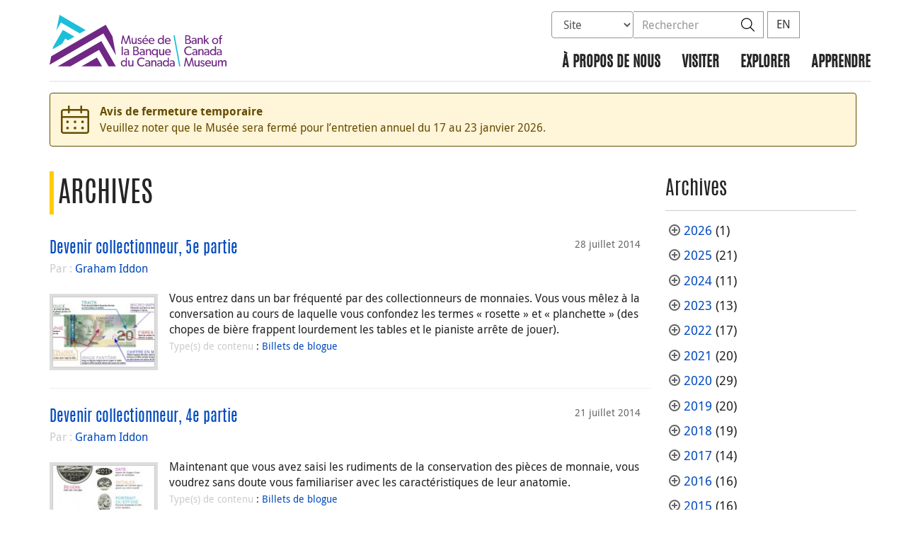

--- FILE ---
content_type: text/html; charset=UTF-8
request_url: https://www.museedelabanqueducanada.ca/2014/07/
body_size: 21980
content:
<!DOCTYPE html>
<html lang="fr-FR">
<head>
    <meta http-equiv="X-UA-Compatible" content="IE=edge">
    <meta http-equiv="content-type" content="text/html; charset=UTF-8"/>
    <meta name="twitter:card" content="summary"/>
    <meta name="twitter:site" content="@BDCMusee"/>
    <meta name="twitter:title" content="Posts"/>
    <meta name="twitter:description" content="Le Musée de la Banque du Canada présente des expositions permanentes sur l’histoire de la monnaie au Canada et dans le monde, ainsi que des expositions temporaires et des expositions itinérantes sur une variété de thèmes liés à la monnaie."/>
    <meta name="twitter:image" content="https://www.museedelabanqueducanada.ca/wp-content/uploads/2020/04/avatar-03.jpg"/>
    <meta property="og:url" content="www.museedelabanqueducanada.ca/2014/07/"/>
    <meta property="og:title" content="Posts"/>
    <meta property="og:image" content="https://www.museedelabanqueducanada.ca/wp-content/uploads/2020/04/avatar-03.jpg"/>
    <meta property="og:description" content="Le Musée de la Banque du Canada présente des expositions permanentes sur l’histoire de la monnaie au Canada et dans le monde, ainsi que des expositions temporaires et des expositions itinérantes sur une variété de thèmes liés à la monnaie."/>
    <meta property="og:type" content="website"/>
    <meta property="description" content="Le Musée de la Banque du Canada présente des expositions permanentes sur l’histoire de la monnaie au Canada et dans le monde, ainsi que des expositions temporaires et des expositions itinérantes sur une variété de thèmes liés à la monnaie."/>
    <meta name="viewport" content="width=device-width, initial-scale=1.0">
        <meta name="collection" content="museum"/>
    <meta name="publication_date" content="2014-07-28"/>
    <meta name="last_modified_date" content="2023-07-24"/>
        <meta name='robots' content='noindex,follow'/>
    <title>Posts - Musée de la Banque du Canada</title>

    <link rel="alternate" hreflang="en-us" href="https://www.bankofcanadamuseum.ca/2014/07/" />
<link rel="alternate" hreflang="fr-fr" href="https://www.museedelabanqueducanada.ca/2014/07/" />
<link rel="alternate" hreflang="x-default" href="https://www.bankofcanadamuseum.ca/2014/07/" />
<link rel='stylesheet' id='all-css-css'  href='https://www.museedelabanqueducanada.ca/wp-content/themes/museum-build/css/all.css?dts=20251118201134' type='text/css' media='screen' />
<link rel='stylesheet' id='print-css-css'  href='https://www.museedelabanqueducanada.ca/wp-content/themes/museum-build/css/print.css?dts=20251118201134' type='text/css' media='print' />
<link rel='stylesheet' id='font-awesome-css-css'  href='https://www.museedelabanqueducanada.ca/wp-content/themes/museum-build/css/font-awesome-all.min.css?dts=20251118201134' type='text/css' media='all' />
<link rel='stylesheet' id='bocss-css-css'  href='https://www.museedelabanqueducanada.ca/wp-content/themes/museum-build/css/BoCSS.css?dts=20251118201134' type='text/css' media='screen' />
<link rel='stylesheet' id='carrington-business-css'  href='https://www.museedelabanqueducanada.ca/wp-content/themes/museum-build/style.css?dts=20251118201134' type='text/css' media='screen' />
<link rel='stylesheet' id='wp-block-library-css'  href='https://www.museedelabanqueducanada.ca/wp-includes/css/dist/block-library/style.min.css?dts=20251118201134' type='text/css' media='all' />
<style id='elasticpress-related-posts-style-inline-css' type='text/css'>
.editor-styles-wrapper .wp-block-elasticpress-related-posts ul,.wp-block-elasticpress-related-posts ul{list-style-type:none;padding:0}.editor-styles-wrapper .wp-block-elasticpress-related-posts ul li a>div{display:inline}

</style>
<style id='global-styles-inline-css' type='text/css'>
body{--wp--preset--color--black: #000000;--wp--preset--color--cyan-bluish-gray: #abb8c3;--wp--preset--color--white: #ffffff;--wp--preset--color--pale-pink: #f78da7;--wp--preset--color--vivid-red: #cf2e2e;--wp--preset--color--luminous-vivid-orange: #ff6900;--wp--preset--color--luminous-vivid-amber: #fcb900;--wp--preset--color--light-green-cyan: #7bdcb5;--wp--preset--color--vivid-green-cyan: #00d084;--wp--preset--color--pale-cyan-blue: #8ed1fc;--wp--preset--color--vivid-cyan-blue: #0693e3;--wp--preset--color--vivid-purple: #9b51e0;--wp--preset--gradient--vivid-cyan-blue-to-vivid-purple: linear-gradient(135deg,rgba(6,147,227,1) 0%,rgb(155,81,224) 100%);--wp--preset--gradient--light-green-cyan-to-vivid-green-cyan: linear-gradient(135deg,rgb(122,220,180) 0%,rgb(0,208,130) 100%);--wp--preset--gradient--luminous-vivid-amber-to-luminous-vivid-orange: linear-gradient(135deg,rgba(252,185,0,1) 0%,rgba(255,105,0,1) 100%);--wp--preset--gradient--luminous-vivid-orange-to-vivid-red: linear-gradient(135deg,rgba(255,105,0,1) 0%,rgb(207,46,46) 100%);--wp--preset--gradient--very-light-gray-to-cyan-bluish-gray: linear-gradient(135deg,rgb(238,238,238) 0%,rgb(169,184,195) 100%);--wp--preset--gradient--cool-to-warm-spectrum: linear-gradient(135deg,rgb(74,234,220) 0%,rgb(151,120,209) 20%,rgb(207,42,186) 40%,rgb(238,44,130) 60%,rgb(251,105,98) 80%,rgb(254,248,76) 100%);--wp--preset--gradient--blush-light-purple: linear-gradient(135deg,rgb(255,206,236) 0%,rgb(152,150,240) 100%);--wp--preset--gradient--blush-bordeaux: linear-gradient(135deg,rgb(254,205,165) 0%,rgb(254,45,45) 50%,rgb(107,0,62) 100%);--wp--preset--gradient--luminous-dusk: linear-gradient(135deg,rgb(255,203,112) 0%,rgb(199,81,192) 50%,rgb(65,88,208) 100%);--wp--preset--gradient--pale-ocean: linear-gradient(135deg,rgb(255,245,203) 0%,rgb(182,227,212) 50%,rgb(51,167,181) 100%);--wp--preset--gradient--electric-grass: linear-gradient(135deg,rgb(202,248,128) 0%,rgb(113,206,126) 100%);--wp--preset--gradient--midnight: linear-gradient(135deg,rgb(2,3,129) 0%,rgb(40,116,252) 100%);--wp--preset--duotone--dark-grayscale: url('#wp-duotone-dark-grayscale');--wp--preset--duotone--grayscale: url('#wp-duotone-grayscale');--wp--preset--duotone--purple-yellow: url('#wp-duotone-purple-yellow');--wp--preset--duotone--blue-red: url('#wp-duotone-blue-red');--wp--preset--duotone--midnight: url('#wp-duotone-midnight');--wp--preset--duotone--magenta-yellow: url('#wp-duotone-magenta-yellow');--wp--preset--duotone--purple-green: url('#wp-duotone-purple-green');--wp--preset--duotone--blue-orange: url('#wp-duotone-blue-orange');--wp--preset--font-size--small: 13px;--wp--preset--font-size--medium: 20px;--wp--preset--font-size--large: 36px;--wp--preset--font-size--x-large: 42px;}.has-black-color{color: var(--wp--preset--color--black) !important;}.has-cyan-bluish-gray-color{color: var(--wp--preset--color--cyan-bluish-gray) !important;}.has-white-color{color: var(--wp--preset--color--white) !important;}.has-pale-pink-color{color: var(--wp--preset--color--pale-pink) !important;}.has-vivid-red-color{color: var(--wp--preset--color--vivid-red) !important;}.has-luminous-vivid-orange-color{color: var(--wp--preset--color--luminous-vivid-orange) !important;}.has-luminous-vivid-amber-color{color: var(--wp--preset--color--luminous-vivid-amber) !important;}.has-light-green-cyan-color{color: var(--wp--preset--color--light-green-cyan) !important;}.has-vivid-green-cyan-color{color: var(--wp--preset--color--vivid-green-cyan) !important;}.has-pale-cyan-blue-color{color: var(--wp--preset--color--pale-cyan-blue) !important;}.has-vivid-cyan-blue-color{color: var(--wp--preset--color--vivid-cyan-blue) !important;}.has-vivid-purple-color{color: var(--wp--preset--color--vivid-purple) !important;}.has-black-background-color{background-color: var(--wp--preset--color--black) !important;}.has-cyan-bluish-gray-background-color{background-color: var(--wp--preset--color--cyan-bluish-gray) !important;}.has-white-background-color{background-color: var(--wp--preset--color--white) !important;}.has-pale-pink-background-color{background-color: var(--wp--preset--color--pale-pink) !important;}.has-vivid-red-background-color{background-color: var(--wp--preset--color--vivid-red) !important;}.has-luminous-vivid-orange-background-color{background-color: var(--wp--preset--color--luminous-vivid-orange) !important;}.has-luminous-vivid-amber-background-color{background-color: var(--wp--preset--color--luminous-vivid-amber) !important;}.has-light-green-cyan-background-color{background-color: var(--wp--preset--color--light-green-cyan) !important;}.has-vivid-green-cyan-background-color{background-color: var(--wp--preset--color--vivid-green-cyan) !important;}.has-pale-cyan-blue-background-color{background-color: var(--wp--preset--color--pale-cyan-blue) !important;}.has-vivid-cyan-blue-background-color{background-color: var(--wp--preset--color--vivid-cyan-blue) !important;}.has-vivid-purple-background-color{background-color: var(--wp--preset--color--vivid-purple) !important;}.has-black-border-color{border-color: var(--wp--preset--color--black) !important;}.has-cyan-bluish-gray-border-color{border-color: var(--wp--preset--color--cyan-bluish-gray) !important;}.has-white-border-color{border-color: var(--wp--preset--color--white) !important;}.has-pale-pink-border-color{border-color: var(--wp--preset--color--pale-pink) !important;}.has-vivid-red-border-color{border-color: var(--wp--preset--color--vivid-red) !important;}.has-luminous-vivid-orange-border-color{border-color: var(--wp--preset--color--luminous-vivid-orange) !important;}.has-luminous-vivid-amber-border-color{border-color: var(--wp--preset--color--luminous-vivid-amber) !important;}.has-light-green-cyan-border-color{border-color: var(--wp--preset--color--light-green-cyan) !important;}.has-vivid-green-cyan-border-color{border-color: var(--wp--preset--color--vivid-green-cyan) !important;}.has-pale-cyan-blue-border-color{border-color: var(--wp--preset--color--pale-cyan-blue) !important;}.has-vivid-cyan-blue-border-color{border-color: var(--wp--preset--color--vivid-cyan-blue) !important;}.has-vivid-purple-border-color{border-color: var(--wp--preset--color--vivid-purple) !important;}.has-vivid-cyan-blue-to-vivid-purple-gradient-background{background: var(--wp--preset--gradient--vivid-cyan-blue-to-vivid-purple) !important;}.has-light-green-cyan-to-vivid-green-cyan-gradient-background{background: var(--wp--preset--gradient--light-green-cyan-to-vivid-green-cyan) !important;}.has-luminous-vivid-amber-to-luminous-vivid-orange-gradient-background{background: var(--wp--preset--gradient--luminous-vivid-amber-to-luminous-vivid-orange) !important;}.has-luminous-vivid-orange-to-vivid-red-gradient-background{background: var(--wp--preset--gradient--luminous-vivid-orange-to-vivid-red) !important;}.has-very-light-gray-to-cyan-bluish-gray-gradient-background{background: var(--wp--preset--gradient--very-light-gray-to-cyan-bluish-gray) !important;}.has-cool-to-warm-spectrum-gradient-background{background: var(--wp--preset--gradient--cool-to-warm-spectrum) !important;}.has-blush-light-purple-gradient-background{background: var(--wp--preset--gradient--blush-light-purple) !important;}.has-blush-bordeaux-gradient-background{background: var(--wp--preset--gradient--blush-bordeaux) !important;}.has-luminous-dusk-gradient-background{background: var(--wp--preset--gradient--luminous-dusk) !important;}.has-pale-ocean-gradient-background{background: var(--wp--preset--gradient--pale-ocean) !important;}.has-electric-grass-gradient-background{background: var(--wp--preset--gradient--electric-grass) !important;}.has-midnight-gradient-background{background: var(--wp--preset--gradient--midnight) !important;}.has-small-font-size{font-size: var(--wp--preset--font-size--small) !important;}.has-medium-font-size{font-size: var(--wp--preset--font-size--medium) !important;}.has-large-font-size{font-size: var(--wp--preset--font-size--large) !important;}.has-x-large-font-size{font-size: var(--wp--preset--font-size--x-large) !important;}
</style>
<link rel='stylesheet' id='contact-form-7-css'  href='https://www.museedelabanqueducanada.ca/wp-content/plugins/contact-form-7/includes/css/styles.css?dts=20251118201134' type='text/css' media='all' />
<style id='contact-form-7-inline-css' type='text/css'>
.wpcf7 .wpcf7-recaptcha iframe {margin-bottom: 0;}.wpcf7 .wpcf7-recaptcha[data-align="center"] > div {margin: 0 auto;}.wpcf7 .wpcf7-recaptcha[data-align="right"] > div {margin: 0 0 0 auto;}
</style>
<link rel='stylesheet' id='elasticpress-facets-css'  href='https://www.museedelabanqueducanada.ca/wp-content/plugins/elasticpress/dist/css/facets-styles.css?dts=20251118201134' type='text/css' media='all' />
<link rel='stylesheet' id='fancybox-css'  href='https://www.museedelabanqueducanada.ca/wp-content/plugins/easy-fancybox/fancybox/1.5.4/jquery.fancybox.min.css?dts=20251118201134' type='text/css' media='screen' />
<style id='fancybox-inline-css' type='text/css'>
#fancybox-outer{background:#fff}#fancybox-content{background:#fff;border-color:#fff;color:inherit;}
</style>
<link rel='stylesheet' id='cf7cf-style-css'  href='https://www.museedelabanqueducanada.ca/wp-content/plugins/cf7-conditional-fields/style.css?dts=20251118201134' type='text/css' media='all' />

            <script type='text/javascript'>
                CFCT = {
                    url: 'https://www.museedelabanqueducanada.ca/'
                };
            </script>
        <script type='text/javascript' src='https://www.museedelabanqueducanada.ca/wp-includes/js/jquery/jquery.min.js?dts=20251118201134' id='jquery-core-js'></script>
<script type='text/javascript' src='https://www.museedelabanqueducanada.ca/wp-includes/js/jquery/jquery-migrate.min.js?dts=20251118201134' id='jquery-migrate-js'></script>
<script type='text/javascript' src='https://www.museedelabanqueducanada.ca/wp-content/themes/parent-build/js/numeral.min.js?dts=20251118201134' id='numeral-js'></script>
<script type='text/javascript' src='https://www.museedelabanqueducanada.ca/wp-content/themes/parent-build/js/numeralLocales.js?dts=20251118201134' id='numeralLocales-js'></script>
<script type='text/javascript' src='https://www.museedelabanqueducanada.ca/wp-content/themes/parent-build/js/checkStorageAvailable.js?dts=20251118201134' id='checkStorageAvailable-js'></script>
<script type='text/javascript' src='https://www.museedelabanqueducanada.ca/wp-content/plugins/boc_post_callout/src/PostCallout/js/widget-card.js?dts=20251118201134' id='post_callout_js-js'></script>
<script type='text/javascript'>numeral.locale('boc_fr')</script>

    <link rel="apple-touch-icon" sizes="57x57" href="https://www.museedelabanqueducanada.ca/wp-content/themes/museum-build/img/favicon/apple-touch-icon-57x57.png">
<link rel="apple-touch-icon" sizes="60x60" href="https://www.museedelabanqueducanada.ca/wp-content/themes/museum-build/img/favicon/apple-touch-icon-60x60.png">
<link rel="apple-touch-icon" sizes="72x72" href="https://www.museedelabanqueducanada.ca/wp-content/themes/museum-build/img/favicon/apple-touch-icon-72x72.png">
<link rel="apple-touch-icon" sizes="76x76" href="https://www.museedelabanqueducanada.ca/wp-content/themes/museum-build/img/favicon/apple-touch-icon-76x76.png">
<link rel="apple-touch-icon" sizes="114x114" href="https://www.museedelabanqueducanada.ca/wp-content/themes/museum-build/img/favicon/apple-touch-icon-114x114.png">
<link rel="apple-touch-icon" sizes="120x120" href="https://www.museedelabanqueducanada.ca/wp-content/themes/museum-build/img/favicon/apple-touch-icon-120x120.png">
<link rel="apple-touch-icon" sizes="144x144" href="https://www.museedelabanqueducanada.ca/wp-content/themes/museum-build/img/favicon/apple-touch-icon-144x144.png">
<link rel="apple-touch-icon" sizes="152x152" href="https://www.museedelabanqueducanada.ca/wp-content/themes/museum-build/img/favicon/apple-touch-icon-152x152.png">
<link rel="apple-touch-icon" sizes="180x180" href="https://www.museedelabanqueducanada.ca/wp-content/themes/museum-build/img/favicon/apple-touch-icon-180x180.png">
<link rel="icon" type="image/png" sizes="192x192" href="https://www.museedelabanqueducanada.ca/wp-content/themes/museum-build/img/favicon/android-chrome-192x192.png">
<link rel="manifest" href="https://www.museedelabanqueducanada.ca/wp-content/themes/museum-build/img/favicon/site.webmanifest">
<link rel="mask-icon" href="https://www.museedelabanqueducanada.ca/wp-content/themes/museum-build/img/favicon/safari-pinned-tab.svg" color="#23242C">
<link id="favicon" type="image/png" sizes="16x16" rel="icon" href="https://www.museedelabanqueducanada.ca/wp-content/themes/museum-build/img/favicon/favicon-16x16.png">
<link id="favicon" type="image/png" sizes="32x32" rel="icon" href="https://www.museedelabanqueducanada.ca/wp-content/themes/museum-build/img/favicon/favicon-32x32.png">
    <link id="favicon" rel="shortcut icon" href="https://www.museedelabanqueducanada.ca/wp-content/themes/museum-build/img/favicon/favicon.ico">
<meta name="msapplication-TileColor" content="#FFFFFF">
<meta name="msapplication-config" content="https://www.museedelabanqueducanada.ca/wp-content/themes/museum-build/img/favicon/browserconfig.xml">
<meta name="theme-color" content="#23242C">


    <script async src="https://www.googletagmanager.com/gtag/js?id=G-MPMFX8S5KN"></script>

<script type="text/javascript">
    var gaVars = {
        domains: ['www.bankofcanadamuseum.ca','www.museedelabanqueducanada.ca'],
        ga4analyticsAccount: 'G-MPMFX8S5KN',
        baseUrl: 'https://www.museedelabanqueducanada.ca/',
        pageUrl: 'https://www.museedelabanqueducanada.ca/2014/07/',
        activeLang: 'fr'
    };

    window.dataLayer = window.dataLayer || [];

    function gtag() {
        dataLayer.push(arguments);
        var event = arguments[1]
        var parameters = arguments[2];
        if (localStorage.getItem('_bocDebug') === 'true' && parameters) {
            if (typeof event === 'string') {
                var debugString = 'event: ' + (event.length <= 40 ? event : (event.substring(0, 38) + '..'));
            }
            for (var param in parameters) {
                let value = parameters[param];
                if (typeof value === 'string') {
                    debugString = debugString.concat("\n  " + param + ": " +
                            (value.length <= 100 ? value : value.toString().substring(0, 98) + '..'));
                }
            }
            console.log(debugString, '\n', parameters);
        }
    }

    gtag('js', new Date());

    var DNT = 'no';
    if (navigator.doNotTrack === "yes" || navigator.doNotTrack === "1" || navigator.msDoNotTrack === "1"
        || window.doNotTrack === "yes" || window.doNotTrack === "1" || window.msDoNotTrack === "1") {
        DNT = 'yes';
    }

    var options = {
        // By default gtag('config'...) triggers a page_view, we need to disable it here because we
        // are sending a manual page_view event with dimensions later, this is to avoid duplicate page_view events
        'send_page_view': false,
        'linker': {
            'domains': gaVars.domains
        },
        'link_attribution': {
            'cookie_name': '_gaela',
            'cookie_expires': 60,
            'levels': 9
        },
        'anonymize_ip': true,
        // We need to map dimensions to the Custom Dimension Names set in Google Analytics
        'custom_map': {'dimension1': 'DNT', 'dimension2': 'URLAnchor'},
    };

    if (gaVars.ga4analyticsAccount) {
        gtag('config', gaVars.ga4analyticsAccount, options);
    }
    // Manually send page_view event with dimensions
    gtag('event', 'page_view', {'DNT': DNT, 'URLAnchor': location.hash});

    if (localStorage.getItem('_bocDebug') === 'true') {
        // eslint-disable-next-line no-console
        console.log("  Options:", options, "\ndataLayer: ", dataLayer);
    }

    /**
     * Ensures all YouTube embed iframes within the specified container have the IFrame Player API enabled.
     * Adds or updates the 'enablejsapi=1' parameter in the iframe src if missing.
     * Handles invalid iframe src values gracefully.
     *
     * @param {Element|Document} container - The DOM element or document to search within.
     */
    function enableIFramePlayerAPI(container) {
        const iframes = container.querySelectorAll('iframe[src*="youtube.com/embed"]');

        iframes.forEach((iframe) => {
            try {
                const src = new URL(iframe.src);

                const enableJsApi = src.searchParams.get('enablejsapi');
                if (enableJsApi !== '1') {
                    src.searchParams.set('enablejsapi', '1');
                    iframe.src = src.toString();
                }
            } catch (e) {
                console.warn('Invalid iframe src:', iframe.src, e);
            }
        });
    }

    // Enable the JS IFrame Player API on all YouTube videos on the page
    document.addEventListener('DOMContentLoaded', () => {
        enableIFramePlayerAPI(document.body);

        // Make sure it works with the ajax updater
        jQuery('#main-content').on('ajax-updater:page-loaded', () => {
            enableIFramePlayerAPI(document.body);
        });
    });

</script>


    <script type="text/javascript">
        var bocVars = {
            'homeUrl': "https://www.museedelabanqueducanada.ca/",
            'lang': "fr",
        };

    </script>

    <script type="application/ld+json">
        {
          "@context": "http://schema.org/",
          "@type": "Organization",
          "name": "Musée de la Banque du Canada",
          "url" : "https://www.museedelabanqueducanada.ca/",
          "sameAs":[
          "https://twitter.com/BdCMusee",
          "https://www.instagram.com/bdcmusee/",
          "https://www.facebook.com/BdCMusee/"
          ]
        }
    </script>
</head>

<body class="postid-2711 no-js">
<div id="skip" class="hidden-xs">
    <div id="skip-link-wrapper">
        <a id="skip-link" href="#main-content">Aller directement au contenu</a>
    </div>
</div>
<div class='header-top'></div>
<div class="container">
    <div class="row">
        <div class="col-sm-12">
            <nav class="navbar navbar-default" id="navbar-accordion">
                <div id="header-logo">
                    <a class="header-logo" href="https://www.museedelabanqueducanada.ca/">
                        <div class='pbox_default-style'>
        <div class='pbox_default-style_body'>
        <div id='content'>
            <div class='pbox-text-item'>
    <div class='pbox-item-content'>
        <svg version="1.1" id="Layer_1" xmlns="http://www.w3.org/2000/svg" xmlns:xlink="http://www.w3.org/1999/xlink" x="0px" y="0px"
	 viewBox="0 0 326.9 94.9" style="enable-background:new 0 0 326.9 94.9;" xml:space="preserve">
<style type="text/css">
	.logo-st00{fill:#702884;} 
	.logo-st10{fill:#1CBFD9;}
</style>
<g>
	<g>
		<polygon class="logo-st00" points="122.7,74.3 116.2,39.6 103.8,18.1 3.1,76.2 0,91.6 99.5,34.1 		"/>
		<polygon class="logo-st00" points="15,94.7 38.5,94.7 91.4,64.2 109,94.7 122.5,94.7 95.7,48.1 		"/>
		<polygon class="logo-st00" points="59,94.7 97,94.7 87.5,78.2 		"/>
	</g>
	<g>
		<g>
			<g>
				<path class="logo-st00" d="M259.8,52.4c-1,0.8-2.3,1-4,1l-5.2,0l0-15.9l4.3,0c1.5,0,2.8,0.1,3.8,0.8c1,0.6,1.7,1.6,1.7,3.2
					c0,1.7-1.1,3.1-2.4,3.5v0c2.1,0.4,3.5,1.8,3.5,3.9C261.5,50.6,260.8,51.6,259.8,52.4z M258,46.6c-0.8-0.5-1.8-0.6-2.8-0.6
					l-2.4,0l0,5.6l2.4,0c1,0,2,0,2.8-0.6c0.8-0.5,1.2-1.2,1.2-2.2C259.2,47.8,258.8,47.1,258,46.6z M257.1,39.7
					c-0.6-0.3-1.2-0.4-2.2-0.4l-2.1,0l0,5.1l1.9,0c1.1,0,1.8-0.1,2.4-0.5c0.5-0.4,1.1-0.9,1.1-2.1C258.2,40.6,257.7,40,257.1,39.7z"
					/>
				<path class="logo-st00" d="M271.6,53.4l-2.1,0l0-1.4c-0.4,0.5-1.5,1.6-3.5,1.6c-2,0-3.8-1.3-3.8-3.4c0-2.1,1.8-3.2,4.3-3.3l2.9-0.1
					l0-0.4c0-1.7-1.1-2.5-2.7-2.5c-1.6,0-2.9,0.7-3.3,0.9l-0.7-1.5c0.8-0.5,2.3-1.1,4.1-1.1c1.8,0,2.9,0.5,3.6,1.2
					c0.7,0.8,1.2,1.7,1.2,3.6L271.6,53.4z M269.5,48.2l-2.6,0.2c-1.8,0.1-2.5,0.9-2.5,1.9c0,1,0.8,1.9,2.3,1.9c1.4,0,2.4-1,2.8-1.6
					L269.5,48.2z"/>
				<path class="logo-st00" d="M283.1,53.4l-2.2,0l0-6.1c0-1.8-0.3-3.2-2.3-3.2c-2.1,0-2.8,1.7-2.8,3.8l0,5.5l-2.2,0l0-11l2.2,0l0,1.7h0.1
					c0.6-1.1,1.8-1.9,3.3-1.9c3.1,0,3.9,2.1,3.9,4.7L283.1,53.4z"/>
				<path class="logo-st00" d="M295,53.5l-2.6,0l-3.8-5.3l-1.3,1.2l0,4.1l-2.2,0l0-15.9l2.2,0l0,9.3l4.5-4.4l2.6,0l-4.3,4.1L295,53.5z"/>
				<path class="logo-st00" d="M306,53.7c-3.3,0-5.8-2.3-5.8-5.7c0-3.4,2.5-5.7,5.8-5.7c3.3,0,5.8,2.3,5.8,5.7
					C311.8,51.4,309.2,53.7,306,53.7z M306,44.1c-2.2,0-3.6,1.7-3.6,3.8c0,2.2,1.4,3.9,3.6,3.9c2.2,0,3.6-1.7,3.6-3.9
					C309.6,45.8,308.2,44.1,306,44.1z"/>
				<path class="logo-st00" d="M319.3,39.2c0,0-0.6-0.2-1.2-0.2c-1.5,0-1.7,1.1-1.7,2.3l0,1.2l2.6,0l0,1.8l-2.6,0l0,9.2l-2.2,0l0-9.2
					l-1.6,0l0-1.8l1.6,0l0-1.1c0-1.4,0.3-2.4,0.7-2.9c0.5-0.6,1.4-1.2,2.6-1.2c1.3,0,1.9,0.3,1.9,0.3L319.3,39.2z"/>
				<path class="logo-st00" d="M262.7,71.9c-1,1.1-2.8,2.3-5.8,2.3c-4.6,0-8.1-3.3-8.1-8.2c0-5,3.6-8.2,8.2-8.2c3,0,4.8,1.3,5.6,2.1
					l-0.9,1.8c-0.6-0.8-2.4-1.9-4.6-1.9c-3.4,0-5.9,2.5-5.9,6.2c0,3.7,2.5,6.2,5.9,6.2c2.1,0,3.7-0.8,4.8-1.9L262.7,71.9z"/>
				<path class="logo-st00" d="M273,74l-2.1,0l0-1.4c-0.4,0.5-1.5,1.6-3.5,1.6c-2,0-3.8-1.3-3.8-3.4c0-2.1,1.8-3.2,4.3-3.3l2.9-0.1l0-0.4
					c0-1.7-1.1-2.5-2.7-2.5c-1.6,0-2.9,0.7-3.3,0.9l-0.7-1.5c0.8-0.5,2.3-1.1,4.1-1.1c1.8,0,2.9,0.5,3.6,1.3
					c0.7,0.8,1.2,1.7,1.2,3.6L273,74z M270.8,68.7l-2.6,0.2c-1.8,0.1-2.5,0.9-2.5,1.9c0,1,0.8,1.9,2.3,1.9c1.4,0,2.4-1,2.8-1.6
					L270.8,68.7z"/>
				<path class="logo-st00" d="M284.4,74l-2.2,0l0-6.1c0-1.8-0.3-3.2-2.3-3.2c-2.1,0-2.8,1.7-2.8,3.8l0,5.5l-2.2,0l0-11l2.2,0l0,1.7h0.1
					c0.6-1.1,1.8-1.9,3.3-1.9c3.1,0,3.9,2.1,3.9,4.7L284.4,74z"/>
				<path class="logo-st00" d="M295,74l-2.1,0l0-1.4c-0.4,0.5-1.5,1.6-3.5,1.6c-2,0-3.8-1.3-3.8-3.4c0-2.1,1.8-3.2,4.3-3.3l2.9-0.1l0-0.4
					c0-1.7-1.1-2.5-2.7-2.5c-1.6,0-2.9,0.7-3.3,0.9l-0.7-1.5c0.8-0.5,2.3-1.1,4.1-1.1c1.8,0,2.9,0.5,3.6,1.2
					c0.7,0.8,1.2,1.7,1.2,3.6L295,74z M292.8,68.8l-2.6,0.2c-1.8,0.1-2.5,0.9-2.5,1.9c0,1,0.8,1.9,2.3,1.9c1.4,0,2.4-1,2.8-1.6
					L292.8,68.8z"/>
				<path class="logo-st00" d="M307.6,74l-2.1,0l0-1.8h0c-0.9,1.3-2.3,2-3.9,2c-3.3,0-5.3-2.5-5.3-5.8c0-3.2,2.1-5.7,5.3-5.7
					c1.8,0,3.1,0.8,3.8,1.9h0l0-6.7l2.2,0L307.6,74z M302,64.7c-2.2,0-3.5,1.7-3.5,3.8c0,2.2,1.3,3.9,3.5,3.9c2.2,0,3.5-1.7,3.5-3.9
					C305.4,66.3,304.2,64.7,302,64.7z"/>
				<path class="logo-st00" d="M318.1,74.1l-2.1,0l0-1.4c-0.4,0.5-1.5,1.6-3.5,1.6c-2,0-3.8-1.3-3.8-3.4c0-2.1,1.8-3.2,4.3-3.3l2.9-0.1
					l0-0.4c0-1.7-1.1-2.5-2.7-2.5c-1.6,0-2.9,0.7-3.3,0.9l-0.7-1.5c0.8-0.5,2.3-1.1,4.1-1.1c1.8,0,2.9,0.5,3.6,1.3
					c0.7,0.8,1.2,1.7,1.2,3.6L318.1,74.1z M316,68.8l-2.6,0.2c-1.8,0.1-2.5,0.9-2.5,1.9c0,1,0.8,1.9,2.3,1.9c1.4,0,2.4-1,2.8-1.6
					L316,68.8z"/>
				<path class="logo-st00" d="M277.1,94.6l-2.1,0l0-1.6c-0.6,1.1-1.8,1.8-3.4,1.8c-1.6,0-2.5-0.5-3-1.3c-0.6-0.7-0.8-1.8-0.8-3.4l0-6.6
					l2.2,0l0,6.5c0,1.5,0.3,2.9,2.3,2.9c1.9,0,2.7-1.7,2.7-3.5l0-5.9l2.2,0L277.1,94.6z"/>
				<path class="logo-st00" d="M285.5,93.9c-0.8,0.6-1.8,1-3,1c-1.8,0-3.3-0.8-4.3-2l1.1-1.3c0.8,1,2.2,1.6,3.2,1.6c1,0,2.1-0.4,2.1-1.6
					c0-1.2-1.7-1.6-2.5-1.8c-0.7-0.3-1-0.3-1.5-0.6c-0.7-0.3-1.7-1.1-1.7-2.6c0-2,1.8-3.1,3.7-3.1c1.9,0,3,0.7,3.7,1.4l-0.9,1.4
					c-0.6-0.7-1.7-1.2-2.8-1.2c-1.1,0-1.8,0.5-1.8,1.4c0,0.9,1.1,1.3,2.1,1.6c0.6,0.2,1,0.3,1.5,0.5c0.4,0.2,0.9,0.5,1.3,0.8
					c0.4,0.4,0.9,1,0.9,2C286.6,92.4,286.2,93.3,285.5,93.9z"/>
				<path class="logo-st00" d="M298.2,89.6l-8.4,0c0.1,2.2,1.5,3.5,3.5,3.5c2.1,0,3.4-1.1,3.6-1.3l0.9,1.3c-0.1,0.1-1.5,1.7-4.8,1.7
					c-3.3,0-5.5-2.3-5.5-5.8c0-3.5,2.5-5.7,5.6-5.7c3,0,5.2,2.2,5.2,5.2C298.3,89.1,298.2,89.6,298.2,89.6z M296.2,88.2
					c0-1.2-0.9-3.1-3.2-3.1c-2.2,0-3.2,1.8-3.2,3.1L296.2,88.2z"/>
				<path class="logo-st00" d="M308.9,94.6l-2.1,0l0-1.6c-0.6,1.1-1.8,1.8-3.4,1.8c-1.6,0-2.5-0.5-3-1.3c-0.6-0.7-0.8-1.8-0.8-3.4l0-6.6
					l2.2,0l0,6.5c0,1.5,0.3,2.9,2.3,2.9c1.9,0,2.7-1.7,2.7-3.5l0-5.9l2.2,0L308.9,94.6z"/>
				<path class="logo-st00" d="M326.9,94.6l-2.2,0l0-6.4c0-1.3-0.2-3-2-3c-1.8,0-2.6,1.7-2.6,3.6l0,5.7l-2.2,0l0-6.4c0-1.6-0.4-3-2-3
					c-1.8,0-2.6,1.7-2.6,3.6l0,5.7l-2.2,0l0-11l2.2,0l0,1.7l0.1,0c0.5-1,1.7-1.9,3.2-1.9c1.6,0,2.7,0.7,3.3,2.2
					c0.7-1.4,1.9-2.2,3.5-2.2c2.9,0,3.7,2.2,3.7,4.5L326.9,94.6z"/>
			</g>
		</g>
		<g>
			<polygon class="logo-st00" points="262.1,78.7 257.6,91.9 253.1,78.7 251.3,78.7 248.4,94.6 250.5,94.6 252.5,83.2 256.5,94.5 
				258.7,94.5 262.7,83.2 264.6,94.6 266.8,94.6 263.8,78.7 			"/>
		</g>
	</g>
	<g>
		<polygon class="logo-st10" points="228.9,37.6 239.5,94.6 241.8,94.6 231.2,37.6 		"/>
	</g>
	<g>
		<g>
			<polygon class="logo-st00" points="145.6,37.6 141.1,50.7 136.6,37.6 134.9,37.6 131.9,53.4 134.1,53.4 136.1,42 140.1,53.3 
				142.2,53.3 146.2,42 148.2,53.4 150.4,53.4 147.4,37.6 			"/>
		</g>
		<path class="logo-st00" d="M160.9,53.4l-2.1,0l0-1.6c-0.6,1.1-1.8,1.8-3.4,1.8c-1.6,0-2.5-0.5-3-1.3c-0.6-0.7-0.8-1.8-0.8-3.4l0-6.6
			l2.2,0l0,6.5c0,1.5,0.3,2.9,2.3,2.9c1.9,0,2.7-1.7,2.7-3.5l0-5.9l2.2,0L160.9,53.4z"/>
		<path class="logo-st00" d="M169.3,52.7c-0.8,0.6-1.8,1-3,1c-1.8,0-3.3-0.8-4.3-2l1.1-1.3c0.8,1,2.2,1.6,3.2,1.6c1,0,2.1-0.4,2.1-1.6
			c0-1.2-1.7-1.6-2.5-1.8c-0.7-0.3-1-0.3-1.5-0.6c-0.7-0.3-1.7-1.1-1.7-2.6c0-2,1.8-3.1,3.7-3.1c1.9,0,3,0.7,3.7,1.4l-0.9,1.4
			c-0.6-0.7-1.7-1.2-2.8-1.2c-1.1,0-1.8,0.5-1.8,1.4c0,0.9,1.1,1.3,2.1,1.6c0.6,0.2,1,0.3,1.5,0.5c0.4,0.2,0.9,0.5,1.3,0.8
			c0.4,0.4,0.9,1,0.9,2C170.4,51.3,170,52.1,169.3,52.7z"/>
		<path class="logo-st00" d="M182,48.5l-8.4,0c0.1,2.2,1.5,3.5,3.5,3.5c2.1,0,3.4-1.1,3.6-1.3l0.9,1.3c-0.1,0.1-1.5,1.7-4.8,1.7
			c-3.3,0-5.5-2.3-5.5-5.8c0-3.5,2.5-5.7,5.6-5.7c3,0,5.2,2.2,5.2,5.2C182.1,47.9,182,48.5,182,48.5z M180,47c0-1.2-0.9-3.1-3.2-3.1
			c-2.2,0-3.2,1.8-3.2,3.1L180,47z M179.8,37.5l-2.5,3.3l-1.7,0l2.1-3.3L179.8,37.5z"/>
		<path class="logo-st00" d="M193.7,48.5l-8.4,0c0.1,2.2,1.5,3.5,3.5,3.5c2.1,0,3.4-1.1,3.6-1.3l0.9,1.3c-0.1,0.1-1.5,1.7-4.8,1.7
			c-3.3,0-5.5-2.3-5.5-5.8c0-3.5,2.5-5.7,5.6-5.7c3,0,5.2,2.2,5.2,5.2C193.8,48,193.7,48.5,193.7,48.5z M191.7,47
			c0-1.2-0.9-3.1-3.2-3.1c-2.2,0-3.2,1.8-3.2,3.1L191.7,47z"/>
		<path class="logo-st00" d="M211.2,53.5l-2.1,0l0-1.8h0c-0.9,1.3-2.3,2-3.9,2c-3.3,0-5.3-2.5-5.3-5.8c0-3.2,2.1-5.7,5.3-5.7
			c1.8,0,3.1,0.8,3.8,1.9h0l0-6.7l2.2,0L211.2,53.5z M205.6,44.1c-2.2,0-3.5,1.7-3.5,3.8c0,2.2,1.3,3.9,3.5,3.9
			c2.2,0,3.5-1.7,3.5-3.9C209.1,45.8,207.8,44.1,205.6,44.1z"/>
		<path class="logo-st00" d="M223.6,48.6l-8.4,0c0.1,2.2,1.5,3.5,3.5,3.5c2.1,0,3.4-1.1,3.6-1.3l0.9,1.3c-0.1,0.1-1.5,1.7-4.8,1.7
			c-3.3,0-5.5-2.3-5.5-5.8c0-3.5,2.5-5.7,5.6-5.7c3,0,5.2,2.2,5.2,5.2C223.7,48,223.6,48.6,223.6,48.6z M221.6,47.1
			c0-1.2-0.9-3.1-3.2-3.1c-2.2,0-3.2,1.8-3.2,3.1L221.6,47.1z"/>
		<g>
			<path class="logo-st00" d="M135.4,74l-2.2,0l0-15.9l2.2,0L135.4,74z"/>
			<path class="logo-st00" d="M146.8,74l-2.1,0l0-1.4c-0.4,0.5-1.5,1.6-3.5,1.6c-2,0-3.8-1.3-3.8-3.4c0-2.1,1.8-3.2,4.3-3.3l2.9-0.1l0-0.4
				c0-1.7-1.1-2.5-2.7-2.5c-1.6,0-2.9,0.7-3.3,0.9l-0.7-1.5c0.8-0.5,2.3-1.1,4.1-1.1c1.8,0,2.9,0.5,3.6,1.2c0.7,0.8,1.2,1.7,1.2,3.6
				L146.8,74z M144.6,68.7l-2.6,0.2c-1.8,0.1-2.5,0.9-2.5,1.9c0,1,0.8,1.9,2.3,1.9c1.4,0,2.4-1,2.8-1.6L144.6,68.7z"/>
			<path class="logo-st00" d="M163.7,73c-1,0.8-2.3,1-4,1l-5.2,0l0-15.9l4.3,0c1.5,0,2.8,0.1,3.8,0.8c1,0.6,1.7,1.6,1.7,3.2
				c0,1.7-1.1,3.1-2.4,3.5v0c2.1,0.4,3.5,1.8,3.5,3.9C165.4,71.2,164.6,72.2,163.7,73z M161.9,67.2c-0.8-0.5-1.8-0.6-2.8-0.6l-2.4,0
				l0,5.6l2.4,0c1,0,2,0,2.8-0.6c0.8-0.5,1.2-1.2,1.2-2.2C163.1,68.4,162.7,67.7,161.9,67.2z M161,60.3c-0.6-0.3-1.2-0.4-2.2-0.4
				l-2.1,0l0,5.1l1.9,0c1.1,0,1.8-0.1,2.4-0.5c0.5-0.4,1.1-0.9,1.1-2.1C162,61.2,161.5,60.6,161,60.3z"/>
			<path class="logo-st00" d="M175.8,74l-2.1,0l0-1.4c-0.4,0.5-1.5,1.6-3.5,1.6c-2,0-3.8-1.3-3.8-3.4c0-2.1,1.8-3.2,4.3-3.3l2.9-0.1l0-0.4
				c0-1.7-1.1-2.5-2.7-2.5c-1.6,0-2.9,0.7-3.3,0.9l-0.7-1.5c0.8-0.5,2.3-1.1,4.1-1.1c1.8,0,2.9,0.5,3.6,1.2c0.7,0.8,1.2,1.7,1.2,3.6
				L175.8,74z M173.6,68.8l-2.6,0.2c-1.8,0.1-2.5,0.9-2.5,1.9c0,1,0.8,1.9,2.3,1.9c1.4,0,2.4-1,2.8-1.6L173.6,68.8z"/>
			<path class="logo-st00" d="M187.5,74l-2.2,0l0-6.1c0-1.8-0.3-3.2-2.3-3.2c-2.1,0-2.8,1.7-2.8,3.8l0,5.5l-2.2,0l0-11l2.2,0l0,1.7h0.1
				c0.6-1.1,1.8-1.9,3.3-1.9c3.1,0,3.9,2.1,3.9,4.7L187.5,74z"/>
			<path class="logo-st00" d="M200,78.3l-2.2,0l0-6h0c-0.8,1.2-2.1,2-3.8,2c-3.3,0-5.3-2.5-5.3-5.8c0-3.3,2.1-5.7,5.3-5.7
				c1.6,0,3,0.6,3.9,1.9l0.1,0l0-1.7l2.1,0L200,78.3z M194.4,64.7c-2.2,0-3.5,1.7-3.5,3.8c0,2.2,1.3,3.9,3.5,3.9
				c2.2,0,3.5-1.7,3.5-3.9C197.9,66.3,196.6,64.7,194.4,64.7z"/>
			<path class="logo-st00" d="M211.7,74.1l-2.1,0l0-1.6c-0.6,1.1-1.8,1.8-3.4,1.8c-1.6,0-2.5-0.5-3-1.3c-0.6-0.7-0.8-1.8-0.8-3.4l0-6.6
				l2.2,0l0,6.5c0,1.5,0.3,2.9,2.3,2.9c1.9,0,2.7-1.7,2.7-3.5l0-5.9l2.2,0L211.7,74.1z"/>
			<path class="logo-st00" d="M224.1,69.1l-8.4,0c0.1,2.2,1.5,3.5,3.5,3.5c2.1,0,3.4-1.1,3.6-1.3l0.9,1.3c-0.1,0.1-1.5,1.7-4.8,1.7
				c-3.3,0-5.5-2.3-5.5-5.8c0-3.5,2.5-5.7,5.6-5.7c3,0,5.2,2.2,5.2,5.2C224.1,68.6,224.1,69.1,224.1,69.1z M222,67.6
				c0-1.2-0.9-3.1-3.2-3.1c-2.2,0-3.2,1.8-3.2,3.1L222,67.6z"/>
		</g>
		<g>
			<path class="logo-st00" d="M143,94.6l-2.1,0l0-1.8h0c-0.9,1.3-2.3,2-3.9,2c-3.3,0-5.3-2.5-5.3-5.8c0-3.2,2.1-5.7,5.3-5.7
				c1.8,0,3.1,0.8,3.8,1.9h0l0-6.7l2.2,0L143,94.6z M137.4,85.2c-2.2,0-3.5,1.7-3.5,3.8c0,2.2,1.3,3.9,3.5,3.9
				c2.2,0,3.5-1.7,3.5-3.9C140.9,86.8,139.6,85.2,137.4,85.2z"/>
			<path class="logo-st00" d="M154.8,94.6l-2.1,0l0-1.6c-0.6,1.1-1.8,1.8-3.4,1.8c-1.6,0-2.5-0.5-3-1.3c-0.6-0.7-0.8-1.8-0.8-3.4l0-6.6
				l2.2,0l0,6.5c0,1.5,0.3,2.9,2.3,2.9c1.9,0,2.7-1.7,2.7-3.5l0-5.9l2.2,0L154.8,94.6z"/>
			<path class="logo-st00" d="M175.7,92.5c-1,1.1-2.8,2.3-5.8,2.3c-4.6,0-8.1-3.3-8.1-8.2c0-5,3.6-8.2,8.2-8.2c3,0,4.8,1.3,5.6,2.1
				l-0.9,1.8c-0.6-0.8-2.4-1.9-4.6-1.9c-3.4,0-5.9,2.5-5.9,6.2c0,3.7,2.5,6.2,5.9,6.2c2.1,0,3.7-0.8,4.8-1.9L175.7,92.5z"/>
			<path class="logo-st00" d="M185.9,94.6l-2.1,0l0-1.4c-0.4,0.5-1.5,1.6-3.5,1.6c-2,0-3.8-1.3-3.8-3.4c0-2.1,1.8-3.2,4.3-3.3l2.9-0.1
				l0-0.4c0-1.7-1.1-2.5-2.7-2.5c-1.6,0-2.9,0.7-3.3,0.9l-0.7-1.5c0.8-0.5,2.3-1.1,4.1-1.1c1.8,0,2.9,0.5,3.6,1.2
				c0.7,0.8,1.2,1.7,1.2,3.6L185.9,94.6z M183.7,89.3l-2.6,0.2c-1.8,0.1-2.5,0.9-2.5,1.9c0,1,0.8,1.9,2.3,1.9c1.4,0,2.4-1,2.8-1.6
				L183.7,89.3z"/>
			<path class="logo-st00" d="M197.4,94.6l-2.2,0l0-6.1c0-1.8-0.3-3.2-2.3-3.2c-2.1,0-2.8,1.7-2.8,3.8l0,5.5l-2.2,0l0-11l2.2,0l0,1.7h0.1
				c0.6-1.1,1.8-1.9,3.3-1.9c3.1,0,3.9,2.1,3.9,4.7L197.4,94.6z"/>
			<path class="logo-st00" d="M208,94.6l-2.1,0l0-1.4c-0.4,0.5-1.5,1.6-3.5,1.6c-2,0-3.8-1.3-3.8-3.4c0-2.1,1.8-3.2,4.3-3.3l2.9-0.1l0-0.4
				c0-1.7-1.1-2.5-2.7-2.5c-1.6,0-2.9,0.7-3.3,0.9l-0.7-1.5c0.8-0.5,2.3-1.1,4.1-1.1c1.8,0,2.9,0.5,3.6,1.2c0.7,0.8,1.2,1.7,1.2,3.6
				L208,94.6z M205.8,89.4l-2.6,0.2c-1.8,0.1-2.5,0.9-2.5,1.9c0,1,0.8,1.9,2.3,1.9c1.4,0,2.4-1,2.8-1.6L205.8,89.4z"/>
			<path class="logo-st00" d="M220.5,94.6l-2.1,0l0-1.8h0c-0.9,1.3-2.3,2-3.9,2c-3.3,0-5.3-2.5-5.3-5.8c0-3.2,2.1-5.7,5.3-5.7
				c1.8,0,3.1,0.8,3.8,1.9h0l0-6.7l2.2,0L220.5,94.6z M214.9,85.3c-2.2,0-3.5,1.7-3.5,3.8c0,2.2,1.3,3.9,3.5,3.9
				c2.2,0,3.5-1.7,3.5-3.9C218.4,86.9,217.1,85.3,214.9,85.3z"/>
			<path class="logo-st00" d="M231.1,94.7l-2.1,0l0-1.4c-0.4,0.5-1.5,1.6-3.5,1.6c-2,0-3.8-1.3-3.8-3.4c0-2.1,1.8-3.2,4.3-3.3l2.9-0.1
				l0-0.4c0-1.7-1.1-2.5-2.7-2.5c-1.6,0-2.9,0.7-3.3,0.9l-0.7-1.5c0.8-0.5,2.3-1.1,4.1-1.1c1.8,0,2.9,0.5,3.6,1.2
				c0.7,0.8,1.2,1.7,1.2,3.6L231.1,94.7z M228.9,89.4l-2.6,0.2c-1.8,0.1-2.5,0.9-2.5,1.9c0,1,0.8,1.9,2.3,1.9c1.4,0,2.4-1,2.8-1.6
				L228.9,89.4z"/>
		</g>
	</g>
	<g>
		<polygon class="logo-st10" points="55.9,34.2 66.8,28 18.4,0 12.6,28.5 21,14.1 		"/>
		<polygon class="logo-st10" points="28.9,43.6 34.2,46.7 46,40 24.6,27.6 6.6,58.8 5.7,63.2 23.5,52.9 		"/>
	</g>
</g>
</svg>
    </div>
</div>
        </div>
            </div>
</div>

                    </a>
                </div>
                <div id="header-mobile-navigation">
                    <ul>
                        <li>
                        </li>
                        <li>
                                <a id='langSwitch'
             href='https://www.bankofcanadamuseum.ca/?year=2014&monthnum=07' class='navbar-toggle lang-analytics' aria-label='switch language to English' lang='en'>EN</a>
                        </li>
                        <li>
                            <button type="button" id="mobile-search-toggle" class="navbar-toggle search-button"
                                    data-parent="#navbar-accordion"
                                    data-toggle="collapse" data-target="#header-search">
                                <span class="sr-only">Toggle Search</span>
                                <div class="bocss-icon bocss-icon__full bocss-icon__search">
    <!-- Generator: Adobe Illustrator 22.1.0, SVG Export Plug-In . SVG Version: 6.00 Build 0)  --><svg version="1.1" xmlns="http://www.w3.org/2000/svg" xmlns:xlink="http://www.w3.org/1999/xlink" x="0px" y="0px" viewbox="0 0 24 24" style="enable-background:new 0 0 24 24;" xml:space="preserve">
<g>
	<path d="M23.245,23.996c-0.2,0-0.389-0.078-0.53-0.22L16.2,17.26c-0.761,0.651-1.618,1.182-2.553,1.579
		c-1.229,0.522-2.52,0.787-3.837,0.787c-1.257,0-2.492-0.241-3.673-0.718c-2.431-0.981-4.334-2.849-5.359-5.262
		c-1.025-2.412-1.05-5.08-0.069-7.51S3.558,1.802,5.97,0.777C7.199,0.254,8.489-0.01,9.807-0.01c1.257,0,2.492,0.242,3.673,0.718
		c2.431,0.981,4.334,2.849,5.359,5.262c1.025,2.413,1.05,5.08,0.069,7.51c-0.402,0.996-0.956,1.909-1.649,2.718l6.517,6.518
		c0.292,0.292,0.292,0.768,0,1.061C23.634,23.918,23.445,23.996,23.245,23.996z M9.807,1.49c-1.115,0-2.209,0.224-3.25,0.667
		C4.513,3.026,2.93,4.638,2.099,6.697c-0.831,2.059-0.81,4.318,0.058,6.362c0.869,2.044,2.481,3.627,4.54,4.458
		c1.001,0.404,2.048,0.608,3.112,0.608c1.115,0,2.209-0.224,3.25-0.667c0.974-0.414,1.847-0.998,2.594-1.736
		c0.01-0.014,0.021-0.026,0.032-0.037c0.016-0.016,0.031-0.029,0.045-0.039c0.763-0.771,1.369-1.693,1.786-2.728
		c0.831-2.059,0.81-4.318-0.059-6.362c-0.868-2.044-2.481-3.627-4.54-4.458C11.918,1.695,10.871,1.49,9.807,1.49z"></path>
</g>
</svg>

</div>

                            </button>
                        </li>
                        <li>
                            <button type="button" id="mobile-menu-toggle" class="navbar-toggle" data-parent="#navbar-accordion"
        data-toggle="collapse" data-target="#header-navigation">
    <span class="sr-only">Toggle navigation</span>
    <span class="icon-bar"></span>
    <span class="icon-bar"></span>
    <span class="icon-bar"></span>
</button>
                        </li>
                    </ul>
                </div>
                <div class="panel" id="header-actions">
                    <div class="navbar-collapse collapse" id="header-search">
                        <form id="google-search-form" name="gs" method="get" action="https://www.museedelabanqueducanada.ca/rechercher/" role='form' class='form-inline'>
    <div class="form-group search-group">
        <div class="flex-search-container">
            <div>
                <label for="searchtype" class="sr-only">Sélectionnez la base de données à rechercher </label>
                <select id="searchtype" name="searchtype" class="form-control" style="width: auto">
                        <option>Site</option>
                    <option>Collection</option>
                </select>
            </div>
            <label for="search-query" class="sr-only">Rechercher dans le site</label>
            <input type="text" title="Rechercher" name="esearch" maxlength="256"
                   placeholder="Rechercher"
                   id="search-query"
                   class="form-control search-space search-input"
                   value=""
                   size="16"
            />
            <div>
                <button class='btn btn-default search-button' type="submit" id="header_search_submit">
                    <span class='sr-only'>Rechercher</span>
                    <div class="bocss-icon bocss-icon__full bocss-icon__search">
    <!-- Generator: Adobe Illustrator 22.1.0, SVG Export Plug-In . SVG Version: 6.00 Build 0)  --><svg version="1.1" xmlns="http://www.w3.org/2000/svg" xmlns:xlink="http://www.w3.org/1999/xlink" x="0px" y="0px" viewbox="0 0 24 24" style="enable-background:new 0 0 24 24;" xml:space="preserve">
<g>
	<path d="M23.245,23.996c-0.2,0-0.389-0.078-0.53-0.22L16.2,17.26c-0.761,0.651-1.618,1.182-2.553,1.579
		c-1.229,0.522-2.52,0.787-3.837,0.787c-1.257,0-2.492-0.241-3.673-0.718c-2.431-0.981-4.334-2.849-5.359-5.262
		c-1.025-2.412-1.05-5.08-0.069-7.51S3.558,1.802,5.97,0.777C7.199,0.254,8.489-0.01,9.807-0.01c1.257,0,2.492,0.242,3.673,0.718
		c2.431,0.981,4.334,2.849,5.359,5.262c1.025,2.413,1.05,5.08,0.069,7.51c-0.402,0.996-0.956,1.909-1.649,2.718l6.517,6.518
		c0.292,0.292,0.292,0.768,0,1.061C23.634,23.918,23.445,23.996,23.245,23.996z M9.807,1.49c-1.115,0-2.209,0.224-3.25,0.667
		C4.513,3.026,2.93,4.638,2.099,6.697c-0.831,2.059-0.81,4.318,0.058,6.362c0.869,2.044,2.481,3.627,4.54,4.458
		c1.001,0.404,2.048,0.608,3.112,0.608c1.115,0,2.209-0.224,3.25-0.667c0.974-0.414,1.847-0.998,2.594-1.736
		c0.01-0.014,0.021-0.026,0.032-0.037c0.016-0.016,0.031-0.029,0.045-0.039c0.763-0.771,1.369-1.693,1.786-2.728
		c0.831-2.059,0.81-4.318-0.059-6.362c-0.868-2.044-2.481-3.627-4.54-4.458C11.918,1.695,10.871,1.49,9.807,1.49z"></path>
</g>
</svg>

</div>

                </button>
            </div>
        </div>
    </div>
</form>
                        <a id='langSwitch'
             href='https://www.bankofcanadamuseum.ca/?year=2014&monthnum=07' class='btn btn-default lang-analytics' aria-label='switch language to English' lang='en'>EN</a>
                    </div>
                    <div class="navbar-collapse collapse" id="header-navigation">
                        <ul id="menu-main-menu-french" class="nav navbar-nav navbar-right"><li id="menu-item-11276" class="menu-item menu-item-type-post_type menu-item-object-page"><a href="https://www.museedelabanqueducanada.ca/a-propos-de-nous/">À propos de nous </a><div class="menu-arrow" data-width="30"></div><div class="sub-menu"><div class="sub-menu-content">
					<div id="cfct-build-11271" class="cfct-build grid hideoverflow">
						<div class="row"><div class="col-sm-4 cfct-block">
			<div class="cfct-module cfct-widget-module-postcalloutwidget">
				<div class="cfct-mod-content"><div class="post-callout-wrapper ">
                <div class="row">
                    <div class="col-sm-12">
                        <img width="500" height="250" src="https://www.museedelabanqueducanada.ca/wp-content/uploads/2021/06/RS700_117-Perkins-Will-Bank-of-Canada-Exteriors-500x250.jpg" class="cfct-mod-image  large-landscape" alt="Vieil immeuble en pierre, de forme carrée, flanqué de deux tours de verre illuminées." loading="lazy" />
                        
                    </div>
                </div>

    <div class="row">
        <div class="col-sm-12">
    <a aria-label="À propos de nous" title="À propos de nous" href="https://www.museedelabanqueducanada.ca/a-propos-de-nous/"  class="post-callout-link">
        <h2 class='cfct-mod-title post-callout-title'>
            À propos de nous
        </h2>
    </a>




            <div class="cfct-mod-content ">
                        <p>Nous voulons vous aider à comprendre en quoi consiste le travail de la Banque du Canada et son importance pour vous.</p>
                
            </div>
        </div>
    </div>

</div>
</div>
			</div></div><div class="col-sm-4 cfct-block">
			<div class="cfct-module cfct-widget-module-postcalloutwidget">
				<div class="cfct-mod-content"><div class="post-callout-wrapper ">
                <div class="row">
                    <div class="col-sm-12">
                        <img width="500" height="250" src="https://www.museedelabanqueducanada.ca/wp-content/uploads/2014/07/img_about-boc_00-500x250.jpg" class="cfct-mod-image  large-landscape" alt="" loading="lazy" />
                        
                    </div>
                </div>

    <div class="row">
        <div class="col-sm-12">
    <a aria-label="Au sujet de la Banque du Canada" title="Au sujet de la Banque du Canada" href="https://www.banqueducanada.ca/sujet-banque"  class="post-callout-link">
        <h2 class='cfct-mod-title post-callout-title'>
            Au sujet de la Banque du Canada
        </h2>
    </a>




            <div class="cfct-mod-content ">
                        <p>Découvrez ce que fait la Banque, qui la dirige et en quoi elle est indépendante de l’appareil politique.</p>
                
            </div>
        </div>
    </div>

</div>
</div>
			</div></div><div class="col-sm-4 cfct-block">
			<div class="cfct-module cfct-widget-module-postcalloutwidget">
				<div class="cfct-mod-content"><div class="post-callout-wrapper ">
                <div class="row">
                    <div class="col-sm-12">
                        <img width="500" height="250" src="https://www.museedelabanqueducanada.ca/wp-content/uploads/2014/07/img_contact-us_FR_01-500x250.jpg" class="cfct-mod-image  large-landscape" alt="" loading="lazy" />
                        
                    </div>
                </div>

    <div class="row">
        <div class="col-sm-12">
    <a aria-label="Gardons le contact" title="Gardons le contact" href="https://www.museedelabanqueducanada.ca/a-propos-de-nous/coordonnees/"  class="post-callout-link">
        <h2 class='cfct-mod-title post-callout-title'>
            Gardons le contact
        </h2>
    </a>




            <div class="cfct-mod-content ">
                        <p>Communiquez avec nous! Vous pouvez le faire par courriel, par téléphone ou par la poste — ou suivez-nous sur les médias sociaux.</p>
                
            </div>
        </div>
    </div>

</div>
</div>
			</div></div></div>
					</div>
					</div></div></li>
<li id="menu-item-2889" class="menu-item menu-item-type-post_type menu-item-object-page"><a href="https://www.museedelabanqueducanada.ca/visiter/">Visiter </a><div class="menu-arrow" data-width="30"></div><div class="sub-menu"><div class="sub-menu-content">
					<div id="cfct-build-29" class="cfct-build grid hideoverflow">
						<div class="row"><div class="col-sm-4 cfct-block">
			<div class="cfct-module cfct-widget-module-bochtml">
				<div class="cfct-mod-content"><a href="https://www.museedelabanqueducanada.ca/visiter/"><figure><img src="https://www.museedelabanqueducanada.ca/wp-content/uploads/2017/06/yourVisit-500x250.jpg" alt="" title="Visiter" class="wp-image-6774 alignnone" /></figure></a>
<h2><a href="https://www.museedelabanqueducanada.ca/visiter/">Visiter</a></h2>
<ul>
<li><a href="https://www.museedelabanqueducanada.ca/visiter/votre-visite/">Planifiez votre visite</a></li>
<li><a href="https://www.museedelabanqueducanada.ca/visiter/votre-visite/visites-de-groupe/">Visites de groupe</a></li>
<li><a href="https://www.museedelabanqueducanada.ca/visiter/accessibilite-besoins-particuliers/">Accessibilité et besoins particuliers</a></li>
<li><a href="https://www.museedelabanqueducanada.ca/visiter/regles-de-conduite/">Règles de conduite</a></li>
<li><a href="https://www.museedelabanqueducanada.ca/visiter/sante-et-securite/">Santé et sécurité</a></li>
</ul>
</div>
			</div></div><div class="col-sm-4 cfct-block">
			<div class="cfct-module cfct-widget-module-postcalloutwidget">
				<div class="cfct-mod-content"><div class="post-callout-wrapper ">
                <div class="row">
                    <div class="col-sm-12">
                        <img width="500" height="250" src="https://www.museedelabanqueducanada.ca/wp-content/uploads/2020/03/pBox_2020_Autism-500x250.jpg" class="cfct-mod-image  large-landscape" alt="" loading="lazy" />
                        
                    </div>
                </div>

    <div class="row">
        <div class="col-sm-12">
    <a aria-label="Dimanches sensoriels" title="Dimanches sensoriels" href="https://www.museedelabanqueducanada.ca/visiter/dimanches-sensoriels/"  class="post-callout-link">
        <h2 class='cfct-mod-title post-callout-title'>
            Dimanches sensoriels
        </h2>
    </a>




            <div class="cfct-mod-content ">
                        <p>Nous tamisons l’éclairage et baissons le volume pour nos visiteurs qui ont des besoins sensoriels particuliers. Venez explorer le Musée autrement que par la vue et l’ouïe.</p>
                
            </div>
        </div>
    </div>

</div>
</div>
			</div></div><div class="col-sm-4 cfct-block">
			<div class="cfct-module cfct-widget-module-postcalloutwidget">
				<div class="cfct-mod-content"><div class="post-callout-wrapper ">
                <div class="row">
                    <div class="col-sm-12">
                        <img width="500" height="250" src="https://www.museedelabanqueducanada.ca/wp-content/uploads/2025/05/Money-that-almost-was_POST-Callouts_500px-X-250px.jpg" class="cfct-mod-image  large-landscape" alt="" loading="lazy" />
                        
                    </div>
                </div>

    <div class="row">
        <div class="col-sm-12">
    <a aria-label="Les billets qui ont failli voir le jour" title="Les billets qui ont failli voir le jour" href="https://www.museedelabanqueducanada.ca/explorer/expositions/les-billets-qui-ont-failli-voir-le-jour/"  class="post-callout-link">
        <h2 class='cfct-mod-title post-callout-title'>
            Les billets qui ont failli voir le jour
        </h2>
    </a>




            <div class="cfct-mod-content ">
                        <p>Une exposition de modèles de billets de banque qui ont été proposés entre 1935 et 1999. </p>
                
            </div>
        </div>
    </div>

</div>
</div>
			</div></div></div>
					</div>
					</div></div></li>
<li id="menu-item-2880" class="menu-item menu-item-type-post_type menu-item-object-page"><a href="https://www.museedelabanqueducanada.ca/explorer/">Explorer </a><div class="menu-arrow" data-width="30"></div><div class="sub-menu"><div class="sub-menu-content">
					<div id="cfct-build-30" class="cfct-build grid hideoverflow">
						<div class="row"><div class="col-sm-4 cfct-block">
			<div class="cfct-module cfct-widget-module-bochtml">
				<div class="cfct-mod-content"><a href="https://www.museedelabanqueducanada.ca/explorer/expositions/"><figure><img src="https://www.museedelabanqueducanada.ca/wp-content/uploads/2014/06/img_exhibition-500x250.jpg" alt="" title="Expositions" class="wp-image-3326 alignnone" /></figure></a>

<h2><a href="https://www.museedelabanqueducanada.ca/explorer/expositions/">Expositions</a></h2>
<ul>
<li><a href="https://www.museedelabanqueducanada.ca/explorer/expositions/exposition-permanente/">Exposition permanente</a></li>
<li><a href="https://www.museedelabanqueducanada.ca/explorer/expositions/expositions-speciales/">Expositions spéciales</a></li>
<li><a href="https://www.museedelabanqueducanada.ca/explorer/expositions/expositions-itinerantes/">Expositions itinérantes</a></li>
<li><a href="https://www.museedelabanqueducanada.ca/explorer/expositions/expositions-anterieures/">Expositions antérieures</a></li>
</ul>
</div>
			</div>
			<div class="cfct-module cfct-widget-module-bochtml">
				<div class="cfct-mod-content"><h2><a href="https://www.museedelabanqueducanada.ca/le-blogue-du-musee/">Blogue</a></h2>
</div>
			</div></div><div class="col-sm-4 cfct-block">
			<div class="cfct-module cfct-widget-module-bochtml">
				<div class="cfct-mod-content"><a href="https://www.museedelabanqueducanada.ca/explorer/collection-nationale-monnaies/"><figure><img src="https://www.museedelabanqueducanada.ca/wp-content/uploads/2014/06/carousel-collection_02-500x250.jpg" alt="" title="Collection nationale de monnaies" class="wp-image-1423 alignnone" /></figure></a>
<h2><a href="https://www.museedelabanqueducanada.ca/explorer/collection-nationale-monnaies/">Collection nationale de monnaies</a></h2>
<ul>
<li><a href="https://www.museedelabanqueducanada.ca/explorer/collection-nationale-monnaies/au-sujet-de-la-collection/">Au sujet de la Collection</a></li>
<li><a href="https://www.museedelabanqueducanada.ca/explorer/collection-nationale-monnaies/services-relatifs-collection/">Services relatifs à la Collection</a></li>
<li><a href="https://www.museedelabanqueducanada.ca/series-billets-banque-grand-complet/">Les séries de billets de banque au grand complet</a></li>
<li><a href="https://www.museedelabanqueducanada.ca/explorer/collection-nationale-monnaies/recherche/">Recherche dans la Collection</a></li>

</ul>
</div>
			</div></div><div class="col-sm-4 cfct-block">
			<div class="cfct-module cfct-widget-module-postcalloutwidget">
				<div class="cfct-mod-content"><div class="post-callout-wrapper ">
                <div class="row">
                    <div class="col-sm-12">
                        <img width="500" height="250" src="https://www.museedelabanqueducanada.ca/wp-content/uploads/2026/01/MegaMenu-693px-X-348px-500x250.jpg" class="cfct-mod-image  large-landscape" alt="" loading="lazy" />
                        
                    </div>
                </div>

    <div class="row">
        <div class="col-sm-12">
    <a aria-label="Trois pièces de 50 cents : quand l’histoire redessine la monnaie" title="Trois pièces de 50 cents : quand l’histoire redessine la monnaie" href="https://www.museedelabanqueducanada.ca/2026/01/trois-pieces-de-50-cents-quand-lhistoire-redessine-la-monnaie/"  class="post-callout-link">
        <h2 class='cfct-mod-title post-callout-title'>
            Trois pièces de 50 cents : quand l’histoire redessine la monnaie
        </h2>
    </a>




            <div class="cfct-mod-content ">
                        <p>Les motifs de nos pièces de circulation courante – feuilles d’érable, castor, goélette et caribou – sont restés les mêmes, année après année. Mais il en va autrement de la pièce de 50 cents, qui a changé au fil de l’évolution de nos armoiries. </p>
                
            </div>
        </div>
    </div>

</div>
</div>
			</div></div></div>
					</div>
					</div></div></li>
<li id="menu-item-2879" class="menu-item menu-item-type-post_type menu-item-object-page"><a href="https://www.museedelabanqueducanada.ca/apprendre/">Apprendre </a><div class="menu-arrow" data-width="30"></div><div class="sub-menu"><div class="sub-menu-content">
					<div id="cfct-build-5670" class="cfct-build grid hideoverflow">
						<div class="row"><div class="col-sm-4 cfct-block">
			<div class="cfct-module cfct-widget-module-bochtml">
				<div class="cfct-mod-content"><a href="https://www.museedelabanqueducanada.ca/apprendre/"><figure><img src="https://www.museedelabanqueducanada.ca/wp-content/uploads/2014/08/img_journals-research-500x250.jpg" alt="" title="Apprendre" class="wp-image-3342 alignnone" /></figure></a>

<h2><a href="https://www.museedelabanqueducanada.ca/apprendre/">Apprendre</a></h2>
<ul>

<li><a href="https://www.museedelabanqueducanada.ca/apprendre/activites/">Activités et jeux</a></li> 
<li><a href="https://www.museedelabanqueducanada.ca/apprendre/blogue-educatif/">Blogue éducatif</a></li>
<li><a href="https://www.museedelabanqueducanada.ca/apprendre/guides-discussion-videos/">Guides de discussion sur les vidéos</a></li>  
<li><a href="https://www.museedelabanqueducanada.ca/apprendre/plans-de-lecon/">Plans de leçon</a></li>
<li><a href="https://www.museedelabanqueducanada.ca/visiter/programmes-scolaires/">Programmes scolaires</a></li>  
<li><a href="https://www.museedelabanqueducanada.ca/apprendre/ressources-externes/">Ressources externes</a></li>
<li><a href="https://www.museedelabanqueducanada.ca/apprendre/webinaires/">Webinaires à venir</a></li>
</ul>


</div>
			</div></div><div class="col-sm-4 cfct-block">
			<div class="cfct-module cfct-widget-module-postcalloutwidget">
				<div class="cfct-mod-content"><div class="post-callout-wrapper ">
                <div class="row">
                    <div class="col-sm-12">
                        <img width="500" height="250" src="https://www.museedelabanqueducanada.ca/wp-content/uploads/2025/10/MegaMenu-FR-500x250.png" class="cfct-mod-image  large-landscape" alt="" loading="lazy" />
                        
                    </div>
                </div>

    <div class="row">
        <div class="col-sm-12">
    <a aria-label="Cartes de discussion sur l’argent" title="Cartes de discussion sur l’argent" href="https://www.museedelabanqueducanada.ca/2025/10/cartes-discussion-argent/"  class="post-callout-link">
        <h2 class='cfct-mod-title post-callout-title'>
            Cartes de discussion sur l’argent
        </h2>
    </a>




            <div class="cfct-mod-content ">
                        <p>Explorez le monde de l’argent en famille ou en groupe avec nos cartes de questions pour enfants, ados et adultes.</p>
                
            </div>
        </div>
    </div>

</div>
</div>
			</div></div><div class="col-sm-4 cfct-block">
			<div class="cfct-module cfct-widget-module-postcalloutwidget">
				<div class="cfct-mod-content"><div class="post-callout-wrapper ">
                <div class="row">
                    <div class="col-sm-12">
                        <img width="500" height="250" src="https://www.museedelabanqueducanada.ca/wp-content/uploads/2024/10/762x382_Mega-Menu_FR-500x250.png" class="cfct-mod-image  large-landscape" alt="" loading="lazy" />
                        
                    </div>
                </div>

    <div class="row">
        <div class="col-sm-12">
    <a aria-label="L’économie, c’est vous" title="L’économie, c’est vous" href="https://www.museedelabanqueducanada.ca/2024/09/economie-cest-vous/"  class="post-callout-link">
        <h2 class='cfct-mod-title post-callout-title'>
            L’économie, c’est vous
        </h2>
    </a>




            <div class="cfct-mod-content ">
                        <p>Un module de six leçons pour explorer l’économie avec vos élèves.</p>
                
            </div>
        </div>
    </div>

</div>
</div>
			</div></div></div>
					</div>
					</div></div></li>
</ul>
                    </div>
                </div>
            </nav>
        </div>
    </div>
</div>

    <div class='container'>

        <div class='alert-margin'>
    <div class="bocss-notice__container">
    
    <div class="bocss-notice bocss-notice--warn">
        <div class="bocss-icon bocss-icon__small bocss-icon__calendar">
    <!-- Generator: Adobe Illustrator 22.1.0, SVG Export Plug-In . SVG Version: 6.00 Build 0)  --><svg version="1.1" xmlns="http://www.w3.org/2000/svg" xmlns:xlink="http://www.w3.org/1999/xlink" x="0px" y="0px" viewbox="0 0 24 24" style="enable-background:new 0 0 24 24;" xml:space="preserve">
<g>
	<path d="M2.25,24C1.009,24,0,22.991,0,21.75V5.25C0,4.009,1.009,3,2.25,3H6V0.75C6,0.336,6.336,0,6.75,0S7.5,0.336,7.5,0.75V3h9
		V0.75C16.5,0.336,16.836,0,17.25,0S18,0.336,18,0.75V3h3.75C22.991,3,24,4.009,24,5.25v16.5c0,1.241-1.009,2.25-2.25,2.25H2.25z
		 M1.5,21.75c0,0.414,0.336,0.75,0.75,0.75h19.5c0.414,0,0.75-0.336,0.75-0.75V10.5h-21V21.75z M22.5,9V5.25
		c0-0.414-0.336-0.75-0.75-0.75H18V6c0,0.414-0.336,0.75-0.75,0.75S16.5,6.414,16.5,6V4.5h-9V6c0,0.414-0.336,0.75-0.75,0.75
		S6,6.414,6,6V4.5H2.25C1.836,4.5,1.5,4.836,1.5,5.25V9H22.5z"></path>
	<circle cx="5.625" cy="13.875" r="1.125"></circle>
	<circle cx="5.625" cy="19.125" r="1.125"></circle>
	<circle cx="12" cy="13.875" r="1.125"></circle>
	<circle cx="12" cy="19.125" r="1.125"></circle>
	<circle cx="18.375" cy="13.875" r="1.125"></circle>
	<path d="M18.375,20.25c-0.62,0-1.125-0.505-1.125-1.125S17.755,18,18.375,18c0.014,0,0.03,0.001,0.046,0.003
		c0.01,0.001,0.019,0.002,0.027,0.003c0.583,0.029,1.052,0.521,1.052,1.12C19.5,19.745,18.995,20.25,18.375,20.25z"></path>
</g>
</svg>

</div>

        <div class="bocss-notice__content bocss-notice__content--has-icon">
                <div class="bocss-notice__title">Avis de fermeture temporaire</div>
            Veuillez noter que le Musée sera fermé pour l’entretien annuel du 17 au 23 janvier 2026.
        </div>
    </div>
    
</div>

    </div>
<link rel="alternate" type="application/rss+xml" title="Archives" href="//www.museedelabanqueducanada.ca/2014/07/feed/" />
<div class='row'>
    <main id="main-content" role="main">
        <div class='col-sm-9'>
            <h1 id='title'><a href="//www.museedelabanqueducanada.ca/2014/07/feed/" title="Fil RSS"></a> Archives</h1>
            <div class='row visible-xs'>
                <div class="btn-group col-xs-12"><button class="btn dropdown-toggle col-xs-12" data-toggle="dropdown" href="#">2014 (21)<span class="caret"></span></button><ul class="dropdown-menu col-xs-12"><li><a tabindex="-1" href="https://www.museedelabanqueducanada.ca?year=2026">2026 (1)</a></li><li><a tabindex="-1" href="https://www.museedelabanqueducanada.ca?year=2025">2025 (21)</a></li><li><a tabindex="-1" href="https://www.museedelabanqueducanada.ca?year=2024">2024 (11)</a></li><li><a tabindex="-1" href="https://www.museedelabanqueducanada.ca?year=2023">2023 (13)</a></li><li><a tabindex="-1" href="https://www.museedelabanqueducanada.ca?year=2022">2022 (17)</a></li><li><a tabindex="-1" href="https://www.museedelabanqueducanada.ca?year=2021">2021 (20)</a></li><li><a tabindex="-1" href="https://www.museedelabanqueducanada.ca?year=2020">2020 (29)</a></li><li><a tabindex="-1" href="https://www.museedelabanqueducanada.ca?year=2019">2019 (20)</a></li><li><a tabindex="-1" href="https://www.museedelabanqueducanada.ca?year=2018">2018 (19)</a></li><li><a tabindex="-1" href="https://www.museedelabanqueducanada.ca?year=2017">2017 (14)</a></li><li><a tabindex="-1" href="https://www.museedelabanqueducanada.ca?year=2016">2016 (16)</a></li><li><a tabindex="-1" href="https://www.museedelabanqueducanada.ca?year=2015">2015 (16)</a></li><li><a tabindex="-1" href="https://www.museedelabanqueducanada.ca?year=2014">2014 (21)</a></li><li><a tabindex="-1" href="https://www.museedelabanqueducanada.ca?year=2013">2013 (9)</a></li></ul></div> </br></br><div class="btn-group col-xs-12"><button class="btn dropdown-toggle col-xs-12" data-toggle="dropdown" href="#">juillet (3)<span class="caret"></span></button><ul class="dropdown-menu col-xs-12"><li><a tabindex="-1" href="https://www.museedelabanqueducanada.ca?year=2014&monthnum">Tous les mois (21)</a></li><li><a tabindex="-1" href="https://www.museedelabanqueducanada.ca?year=2014&monthnum=12">décembre (1)</a></li><li><a tabindex="-1" href="https://www.museedelabanqueducanada.ca?year=2014&monthnum=11">novembre (2)</a></li><li><a tabindex="-1" href="https://www.museedelabanqueducanada.ca?year=2014&monthnum=9">septembre (1)</a></li><li><a tabindex="-1" href="https://www.museedelabanqueducanada.ca?year=2014&monthnum=8">août (1)</a></li><li><a tabindex="-1" href="https://www.museedelabanqueducanada.ca?year=2014&monthnum=7">juillet (3)</a></li><li><a tabindex="-1" href="https://www.museedelabanqueducanada.ca?year=2014&monthnum=6">juin (3)</a></li><li><a tabindex="-1" href="https://www.museedelabanqueducanada.ca?year=2014&monthnum=5">mai (4)</a></li><li><a tabindex="-1" href="https://www.museedelabanqueducanada.ca?year=2014&monthnum=4">avril (2)</a></li><li><a tabindex="-1" href="https://www.museedelabanqueducanada.ca?year=2014&monthnum=3">mars (1)</a></li><li><a tabindex="-1" href="https://www.museedelabanqueducanada.ca?year=2014&monthnum=2">février (3)</a></li></ul></div>
                </br>
                </br>
            </div>
            <ul class="media-list">
                <li>
                    <div class="media" id='post-2711'>
    <div class="media-body">
            <span class='bocss-margin-left-medium media-date pull-right'>28 juillet 2014</span>
        <h3 class="media-heading">
            <a href="https://www.museedelabanqueducanada.ca/2014/07/devenir-collectionneur-5e-partie/">Devenir collectionneur, 5e partie</a>
        </h3>
        <span class="media-authors-excerpt">
        <p><span class="tax-by">Par : </span>
                <a href="https://www.museedelabanqueducanada.ca/profile_post/iddon-graham/">Graham Iddon</a>
        </p>
        </span><br>
                <div class='media-image pull-left'>
                    <a href="https://www.museedelabanqueducanada.ca/2014/07/devenir-collectionneur-5e-partie/"><img width="90" height="62" src="https://www.museedelabanqueducanada.ca/wp-content/uploads/2014/07/GP-026-03-f-145x100.jpg" class="attachment-post-thumbnail size-post-thumbnail wp-post-image" alt="Glossaire visuel des détails de conception d’un billet de banque canadien : 2004, 20 $, recto" /></a>
                </div>
        <div class='media-excerpt'>
            Vous entrez dans un bar fréquenté par des collectionneurs de monnaies. Vous vous mêlez à la conversation au cours de laquelle vous confondez les termes « rosette » et « planchette » (des chopes de bière frappent lourdement les tables et le pianiste arrête de jouer).
        </div>
        <div class='media-tags'>
                    <span class='content_type taxonomy'>
                        <span class='tax-name'>Type(s) de contenu </span>:
                            <a href="https://www.museedelabanqueducanada.ca/content_type/blogue/">Billets de blogue</a>
                    </span>        </div>
    </div>
</div>

                </li>
                <li>
                    <div class="media" id='post-2687'>
    <div class="media-body">
            <span class='bocss-margin-left-medium media-date pull-right'>21 juillet 2014</span>
        <h3 class="media-heading">
            <a href="https://www.museedelabanqueducanada.ca/2014/07/devenir-collectionneur-4e-partie/">Devenir collectionneur, 4e partie</a>
        </h3>
        <span class="media-authors-excerpt">
        <p><span class="tax-by">Par : </span>
                <a href="https://www.museedelabanqueducanada.ca/profile_post/iddon-graham/">Graham Iddon</a>
        </p>
        </span><br>
                <div class='media-image pull-left'>
                    <a href="https://www.museedelabanqueducanada.ca/2014/07/devenir-collectionneur-4e-partie/"><img width="90" height="62" src="https://www.museedelabanqueducanada.ca/wp-content/uploads/2014/07/GP-024-00-f-145x100.jpg" class="attachment-post-thumbnail size-post-thumbnail wp-post-image" alt="" loading="lazy" /></a>
                </div>
        <div class='media-excerpt'>
            Maintenant que vous avez saisi les rudiments de la conservation des pièces de monnaie, vous voudrez sans doute vous familiariser avec les caractéristiques de leur anatomie.
        </div>
        <div class='media-tags'>
                    <span class='content_type taxonomy'>
                        <span class='tax-name'>Type(s) de contenu </span>:
                            <a href="https://www.museedelabanqueducanada.ca/content_type/blogue/">Billets de blogue</a>
                    </span>        </div>
    </div>
</div>

                </li>
                <li>
                    <div class="media" id='post-1994'>
    <div class="media-body">
            <span class='bocss-margin-left-medium media-date pull-right'>7 juillet 2014</span>
        <h3 class="media-heading">
            <a href="https://www.museedelabanqueducanada.ca/2014/07/reconstruction-du-musee-3e-partie/">Reconstruction du Musée, 3e partie</a>
        </h3>
        <span class="media-authors-excerpt">
        <p><span class="tax-by">Par : </span>
                <a href="https://www.museedelabanqueducanada.ca/profile_post/iddon-graham/">Graham Iddon</a>
        </p>
        </span><br>
                <div class='media-image pull-left'>
                    <a href="https://www.museedelabanqueducanada.ca/2014/07/reconstruction-du-musee-3e-partie/"><img width="90" height="62" src="https://www.museedelabanqueducanada.ca/wp-content/uploads/2015/03/IMG-BoC_001-145x100.jpg" class="attachment-post-thumbnail size-post-thumbnail wp-post-image" alt="Bank of canada - Night" loading="lazy" /></a>
                </div>
        <div class='media-excerpt'>
            Même si nous savons forcément que l’ancien espace du Musée est en train d’être dépouillé, le voir de nos propres yeux produit encore sur nous une étrange impression.
        </div>
        <div class='media-tags'>
                    <span class='content_type taxonomy'>
                        <span class='tax-name'>Type(s) de contenu </span>:
                            <a href="https://www.museedelabanqueducanada.ca/content_type/blogue/">Billets de blogue</a>
                    </span>        </div>
    </div>
</div>

                </li>
            </ul>
            <div class="bocss-main-pagination">
                <ul class='pagination text-center'>
                </ul>
                <div class="bocss-go-to-navigation">
                    <div class="bocss-go-to-navigation--text-area">
                        <div class="bocss-input__group" data-field-name="text-5">
    <label class="bocss-label" id="bocss-text-5-label" for="bocss-text-5">Numéro de page</label>
    <input type="number" name="text-5"  id="bocss-text-5"  class="bocss-input__text"
        
         value='1' min='1' max='1' aria-labelledby="bocss-text-5-label"
         autocomplete="on">
    </div>
                    </div>
                    <div class="bocss-go-to-navigation--button">
                        <button id="bocss-go-to-navigation--button__archive" type="button" class="bocss-button bocss-button--primary bocss-button--small" >
    OK
</button>
                    </div>
                </div>
                <div class="bocss-go-to-navigation--tooltip">
                    <span>Aller à la page</span>
                </div>
            </div>
        </div>
        <div class='col-sm-3 hidden-xs'>
            <h2>
                Archives
            </h2>
            <div class="archive-year"><div id="toggle-2026" class="archive-row more-text-toggle"><a href="https://www.museedelabanqueducanada.ca?year=2026">2026</a> (1)</div><div id="archive-months-2026" style="display:" class="archive-months"><div class="archive-row"><a href="https://www.museedelabanqueducanada.ca?year=2026&monthnum=1">janvier</a> (1)</div></div></div><div class="archive-year"><div id="toggle-2025" class="archive-row more-text-toggle"><a href="https://www.museedelabanqueducanada.ca?year=2025">2025</a> (21)</div><div id="archive-months-2025" style="display:" class="archive-months"><div class="archive-row"><a href="https://www.museedelabanqueducanada.ca?year=2025&monthnum=12">décembre</a> (1)</div><div class="archive-row"><a href="https://www.museedelabanqueducanada.ca?year=2025&monthnum=10">octobre</a> (8)</div><div class="archive-row"><a href="https://www.museedelabanqueducanada.ca?year=2025&monthnum=9">septembre</a> (2)</div><div class="archive-row"><a href="https://www.museedelabanqueducanada.ca?year=2025&monthnum=8">août</a> (2)</div><div class="archive-row"><a href="https://www.museedelabanqueducanada.ca?year=2025&monthnum=7">juillet</a> (1)</div><div class="archive-row"><a href="https://www.museedelabanqueducanada.ca?year=2025&monthnum=6">juin</a> (1)</div><div class="archive-row"><a href="https://www.museedelabanqueducanada.ca?year=2025&monthnum=5">mai</a> (2)</div><div class="archive-row"><a href="https://www.museedelabanqueducanada.ca?year=2025&monthnum=3">mars</a> (1)</div><div class="archive-row"><a href="https://www.museedelabanqueducanada.ca?year=2025&monthnum=2">février</a> (2)</div><div class="archive-row"><a href="https://www.museedelabanqueducanada.ca?year=2025&monthnum=1">janvier</a> (1)</div></div></div><div class="archive-year"><div id="toggle-2024" class="archive-row more-text-toggle"><a href="https://www.museedelabanqueducanada.ca?year=2024">2024</a> (11)</div><div id="archive-months-2024" style="display:" class="archive-months"><div class="archive-row"><a href="https://www.museedelabanqueducanada.ca?year=2024&monthnum=10">octobre</a> (1)</div><div class="archive-row"><a href="https://www.museedelabanqueducanada.ca?year=2024&monthnum=9">septembre</a> (4)</div><div class="archive-row"><a href="https://www.museedelabanqueducanada.ca?year=2024&monthnum=8">août</a> (1)</div><div class="archive-row"><a href="https://www.museedelabanqueducanada.ca?year=2024&monthnum=7">juillet</a> (1)</div><div class="archive-row"><a href="https://www.museedelabanqueducanada.ca?year=2024&monthnum=6">juin</a> (1)</div><div class="archive-row"><a href="https://www.museedelabanqueducanada.ca?year=2024&monthnum=4">avril</a> (1)</div><div class="archive-row"><a href="https://www.museedelabanqueducanada.ca?year=2024&monthnum=3">mars</a> (1)</div><div class="archive-row"><a href="https://www.museedelabanqueducanada.ca?year=2024&monthnum=2">février</a> (1)</div></div></div><div class="archive-year"><div id="toggle-2023" class="archive-row more-text-toggle"><a href="https://www.museedelabanqueducanada.ca?year=2023">2023</a> (13)</div><div id="archive-months-2023" style="display:" class="archive-months"><div class="archive-row"><a href="https://www.museedelabanqueducanada.ca?year=2023&monthnum=12">décembre</a> (1)</div><div class="archive-row"><a href="https://www.museedelabanqueducanada.ca?year=2023&monthnum=11">novembre</a> (2)</div><div class="archive-row"><a href="https://www.museedelabanqueducanada.ca?year=2023&monthnum=10">octobre</a> (2)</div><div class="archive-row"><a href="https://www.museedelabanqueducanada.ca?year=2023&monthnum=9">septembre</a> (1)</div><div class="archive-row"><a href="https://www.museedelabanqueducanada.ca?year=2023&monthnum=7">juillet</a> (2)</div><div class="archive-row"><a href="https://www.museedelabanqueducanada.ca?year=2023&monthnum=5">mai</a> (1)</div><div class="archive-row"><a href="https://www.museedelabanqueducanada.ca?year=2023&monthnum=4">avril</a> (1)</div><div class="archive-row"><a href="https://www.museedelabanqueducanada.ca?year=2023&monthnum=3">mars</a> (1)</div><div class="archive-row"><a href="https://www.museedelabanqueducanada.ca?year=2023&monthnum=2">février</a> (1)</div><div class="archive-row"><a href="https://www.museedelabanqueducanada.ca?year=2023&monthnum=1">janvier</a> (1)</div></div></div><div class="archive-year"><div id="toggle-2022" class="archive-row more-text-toggle"><a href="https://www.museedelabanqueducanada.ca?year=2022">2022</a> (17)</div><div id="archive-months-2022" style="display:" class="archive-months"><div class="archive-row"><a href="https://www.museedelabanqueducanada.ca?year=2022&monthnum=12">décembre</a> (2)</div><div class="archive-row"><a href="https://www.museedelabanqueducanada.ca?year=2022&monthnum=11">novembre</a> (4)</div><div class="archive-row"><a href="https://www.museedelabanqueducanada.ca?year=2022&monthnum=10">octobre</a> (2)</div><div class="archive-row"><a href="https://www.museedelabanqueducanada.ca?year=2022&monthnum=6">juin</a> (1)</div><div class="archive-row"><a href="https://www.museedelabanqueducanada.ca?year=2022&monthnum=5">mai</a> (1)</div><div class="archive-row"><a href="https://www.museedelabanqueducanada.ca?year=2022&monthnum=4">avril</a> (2)</div><div class="archive-row"><a href="https://www.museedelabanqueducanada.ca?year=2022&monthnum=3">mars</a> (1)</div><div class="archive-row"><a href="https://www.museedelabanqueducanada.ca?year=2022&monthnum=2">février</a> (4)</div></div></div><div class="archive-year"><div id="toggle-2021" class="archive-row more-text-toggle"><a href="https://www.museedelabanqueducanada.ca?year=2021">2021</a> (20)</div><div id="archive-months-2021" style="display:" class="archive-months"><div class="archive-row"><a href="https://www.museedelabanqueducanada.ca?year=2021&monthnum=12">décembre</a> (2)</div><div class="archive-row"><a href="https://www.museedelabanqueducanada.ca?year=2021&monthnum=11">novembre</a> (1)</div><div class="archive-row"><a href="https://www.museedelabanqueducanada.ca?year=2021&monthnum=10">octobre</a> (3)</div><div class="archive-row"><a href="https://www.museedelabanqueducanada.ca?year=2021&monthnum=9">septembre</a> (3)</div><div class="archive-row"><a href="https://www.museedelabanqueducanada.ca?year=2021&monthnum=8">août</a> (1)</div><div class="archive-row"><a href="https://www.museedelabanqueducanada.ca?year=2021&monthnum=6">juin</a> (3)</div><div class="archive-row"><a href="https://www.museedelabanqueducanada.ca?year=2021&monthnum=5">mai</a> (2)</div><div class="archive-row"><a href="https://www.museedelabanqueducanada.ca?year=2021&monthnum=4">avril</a> (1)</div><div class="archive-row"><a href="https://www.museedelabanqueducanada.ca?year=2021&monthnum=3">mars</a> (1)</div><div class="archive-row"><a href="https://www.museedelabanqueducanada.ca?year=2021&monthnum=2">février</a> (2)</div><div class="archive-row"><a href="https://www.museedelabanqueducanada.ca?year=2021&monthnum=1">janvier</a> (1)</div></div></div><div class="archive-year"><div id="toggle-2020" class="archive-row more-text-toggle"><a href="https://www.museedelabanqueducanada.ca?year=2020">2020</a> (29)</div><div id="archive-months-2020" style="display:" class="archive-months"><div class="archive-row"><a href="https://www.museedelabanqueducanada.ca?year=2020&monthnum=11">novembre</a> (6)</div><div class="archive-row"><a href="https://www.museedelabanqueducanada.ca?year=2020&monthnum=10">octobre</a> (5)</div><div class="archive-row"><a href="https://www.museedelabanqueducanada.ca?year=2020&monthnum=7">juillet</a> (3)</div><div class="archive-row"><a href="https://www.museedelabanqueducanada.ca?year=2020&monthnum=6">juin</a> (3)</div><div class="archive-row"><a href="https://www.museedelabanqueducanada.ca?year=2020&monthnum=5">mai</a> (2)</div><div class="archive-row"><a href="https://www.museedelabanqueducanada.ca?year=2020&monthnum=4">avril</a> (6)</div><div class="archive-row"><a href="https://www.museedelabanqueducanada.ca?year=2020&monthnum=3">mars</a> (2)</div><div class="archive-row"><a href="https://www.museedelabanqueducanada.ca?year=2020&monthnum=1">janvier</a> (2)</div></div></div><div class="archive-year"><div id="toggle-2019" class="archive-row more-text-toggle"><a href="https://www.museedelabanqueducanada.ca?year=2019">2019</a> (20)</div><div id="archive-months-2019" style="display:" class="archive-months"><div class="archive-row"><a href="https://www.museedelabanqueducanada.ca?year=2019&monthnum=12">décembre</a> (1)</div><div class="archive-row"><a href="https://www.museedelabanqueducanada.ca?year=2019&monthnum=11">novembre</a> (1)</div><div class="archive-row"><a href="https://www.museedelabanqueducanada.ca?year=2019&monthnum=9">septembre</a> (2)</div><div class="archive-row"><a href="https://www.museedelabanqueducanada.ca?year=2019&monthnum=7">juillet</a> (2)</div><div class="archive-row"><a href="https://www.museedelabanqueducanada.ca?year=2019&monthnum=5">mai</a> (2)</div><div class="archive-row"><a href="https://www.museedelabanqueducanada.ca?year=2019&monthnum=4">avril</a> (3)</div><div class="archive-row"><a href="https://www.museedelabanqueducanada.ca?year=2019&monthnum=3">mars</a> (4)</div><div class="archive-row"><a href="https://www.museedelabanqueducanada.ca?year=2019&monthnum=2">février</a> (2)</div><div class="archive-row"><a href="https://www.museedelabanqueducanada.ca?year=2019&monthnum=1">janvier</a> (3)</div></div></div><div class="archive-year"><div id="toggle-2018" class="archive-row more-text-toggle"><a href="https://www.museedelabanqueducanada.ca?year=2018">2018</a> (19)</div><div id="archive-months-2018" style="display:" class="archive-months"><div class="archive-row"><a href="https://www.museedelabanqueducanada.ca?year=2018&monthnum=12">décembre</a> (4)</div><div class="archive-row"><a href="https://www.museedelabanqueducanada.ca?year=2018&monthnum=11">novembre</a> (3)</div><div class="archive-row"><a href="https://www.museedelabanqueducanada.ca?year=2018&monthnum=10">octobre</a> (4)</div><div class="archive-row"><a href="https://www.museedelabanqueducanada.ca?year=2018&monthnum=8">août</a> (1)</div><div class="archive-row"><a href="https://www.museedelabanqueducanada.ca?year=2018&monthnum=6">juin</a> (1)</div><div class="archive-row"><a href="https://www.museedelabanqueducanada.ca?year=2018&monthnum=5">mai</a> (1)</div><div class="archive-row"><a href="https://www.museedelabanqueducanada.ca?year=2018&monthnum=4">avril</a> (1)</div><div class="archive-row"><a href="https://www.museedelabanqueducanada.ca?year=2018&monthnum=3">mars</a> (1)</div><div class="archive-row"><a href="https://www.museedelabanqueducanada.ca?year=2018&monthnum=2">février</a> (1)</div><div class="archive-row"><a href="https://www.museedelabanqueducanada.ca?year=2018&monthnum=1">janvier</a> (2)</div></div></div><div class="archive-year"><div id="toggle-2017" class="archive-row more-text-toggle"><a href="https://www.museedelabanqueducanada.ca?year=2017">2017</a> (14)</div><div id="archive-months-2017" style="display:" class="archive-months"><div class="archive-row"><a href="https://www.museedelabanqueducanada.ca?year=2017&monthnum=11">novembre</a> (1)</div><div class="archive-row"><a href="https://www.museedelabanqueducanada.ca?year=2017&monthnum=10">octobre</a> (1)</div><div class="archive-row"><a href="https://www.museedelabanqueducanada.ca?year=2017&monthnum=9">septembre</a> (1)</div><div class="archive-row"><a href="https://www.museedelabanqueducanada.ca?year=2017&monthnum=8">août</a> (1)</div><div class="archive-row"><a href="https://www.museedelabanqueducanada.ca?year=2017&monthnum=7">juillet</a> (1)</div><div class="archive-row"><a href="https://www.museedelabanqueducanada.ca?year=2017&monthnum=6">juin</a> (3)</div><div class="archive-row"><a href="https://www.museedelabanqueducanada.ca?year=2017&monthnum=5">mai</a> (1)</div><div class="archive-row"><a href="https://www.museedelabanqueducanada.ca?year=2017&monthnum=4">avril</a> (2)</div><div class="archive-row"><a href="https://www.museedelabanqueducanada.ca?year=2017&monthnum=3">mars</a> (2)</div><div class="archive-row"><a href="https://www.museedelabanqueducanada.ca?year=2017&monthnum=2">février</a> (1)</div></div></div><div class="archive-year"><div id="toggle-2016" class="archive-row more-text-toggle"><a href="https://www.museedelabanqueducanada.ca?year=2016">2016</a> (16)</div><div id="archive-months-2016" style="display:" class="archive-months"><div class="archive-row"><a href="https://www.museedelabanqueducanada.ca?year=2016&monthnum=12">décembre</a> (3)</div><div class="archive-row"><a href="https://www.museedelabanqueducanada.ca?year=2016&monthnum=11">novembre</a> (2)</div><div class="archive-row"><a href="https://www.museedelabanqueducanada.ca?year=2016&monthnum=9">septembre</a> (1)</div><div class="archive-row"><a href="https://www.museedelabanqueducanada.ca?year=2016&monthnum=8">août</a> (2)</div><div class="archive-row"><a href="https://www.museedelabanqueducanada.ca?year=2016&monthnum=6">juin</a> (2)</div><div class="archive-row"><a href="https://www.museedelabanqueducanada.ca?year=2016&monthnum=5">mai</a> (2)</div><div class="archive-row"><a href="https://www.museedelabanqueducanada.ca?year=2016&monthnum=4">avril</a> (1)</div><div class="archive-row"><a href="https://www.museedelabanqueducanada.ca?year=2016&monthnum=3">mars</a> (2)</div><div class="archive-row"><a href="https://www.museedelabanqueducanada.ca?year=2016&monthnum=2">février</a> (1)</div></div></div><div class="archive-year"><div id="toggle-2015" class="archive-row more-text-toggle"><a href="https://www.museedelabanqueducanada.ca?year=2015">2015</a> (16)</div><div id="archive-months-2015" style="display:" class="archive-months"><div class="archive-row"><a href="https://www.museedelabanqueducanada.ca?year=2015&monthnum=12">décembre</a> (1)</div><div class="archive-row"><a href="https://www.museedelabanqueducanada.ca?year=2015&monthnum=11">novembre</a> (1)</div><div class="archive-row"><a href="https://www.museedelabanqueducanada.ca?year=2015&monthnum=10">octobre</a> (1)</div><div class="archive-row"><a href="https://www.museedelabanqueducanada.ca?year=2015&monthnum=9">septembre</a> (2)</div><div class="archive-row"><a href="https://www.museedelabanqueducanada.ca?year=2015&monthnum=8">août</a> (2)</div><div class="archive-row"><a href="https://www.museedelabanqueducanada.ca?year=2015&monthnum=7">juillet</a> (1)</div><div class="archive-row"><a href="https://www.museedelabanqueducanada.ca?year=2015&monthnum=6">juin</a> (1)</div><div class="archive-row"><a href="https://www.museedelabanqueducanada.ca?year=2015&monthnum=5">mai</a> (1)</div><div class="archive-row"><a href="https://www.museedelabanqueducanada.ca?year=2015&monthnum=4">avril</a> (1)</div><div class="archive-row"><a href="https://www.museedelabanqueducanada.ca?year=2015&monthnum=3">mars</a> (1)</div><div class="archive-row"><a href="https://www.museedelabanqueducanada.ca?year=2015&monthnum=2">février</a> (1)</div><div class="archive-row"><a href="https://www.museedelabanqueducanada.ca?year=2015&monthnum=1">janvier</a> (3)</div></div></div><div class="archive-year"><div id="toggle-2014" class="archive-row more-text-toggle-startvisible"><a href="https://www.museedelabanqueducanada.ca?year=2014">2014</a> (21)</div><div id="archive-months-2014" style="display:-startvisible" class="archive-months"><div class="archive-row"><a href="https://www.museedelabanqueducanada.ca?year=2014&monthnum=12">décembre</a> (1)</div><div class="archive-row"><a href="https://www.museedelabanqueducanada.ca?year=2014&monthnum=11">novembre</a> (2)</div><div class="archive-row"><a href="https://www.museedelabanqueducanada.ca?year=2014&monthnum=9">septembre</a> (1)</div><div class="archive-row"><a href="https://www.museedelabanqueducanada.ca?year=2014&monthnum=8">août</a> (1)</div><div class="archive-row"><a href="https://www.museedelabanqueducanada.ca?year=2014&monthnum=7">juillet</a> (3)</div><div class="archive-row"><a href="https://www.museedelabanqueducanada.ca?year=2014&monthnum=6">juin</a> (3)</div><div class="archive-row"><a href="https://www.museedelabanqueducanada.ca?year=2014&monthnum=5">mai</a> (4)</div><div class="archive-row"><a href="https://www.museedelabanqueducanada.ca?year=2014&monthnum=4">avril</a> (2)</div><div class="archive-row"><a href="https://www.museedelabanqueducanada.ca?year=2014&monthnum=3">mars</a> (1)</div><div class="archive-row"><a href="https://www.museedelabanqueducanada.ca?year=2014&monthnum=2">février</a> (3)</div></div></div><div class="archive-year"><div id="toggle-2013" class="archive-row more-text-toggle"><a href="https://www.museedelabanqueducanada.ca?year=2013">2013</a> (9)</div><div id="archive-months-2013" style="display:" class="archive-months"><div class="archive-row"><a href="https://www.museedelabanqueducanada.ca?year=2013&monthnum=11">novembre</a> (1)</div><div class="archive-row"><a href="https://www.museedelabanqueducanada.ca?year=2013&monthnum=10">octobre</a> (2)</div><div class="archive-row"><a href="https://www.museedelabanqueducanada.ca?year=2013&monthnum=9">septembre</a> (3)</div><div class="archive-row"><a href="https://www.museedelabanqueducanada.ca?year=2013&monthnum=8">août</a> (1)</div><div class="archive-row"><a href="https://www.museedelabanqueducanada.ca?year=2013&monthnum=7">juillet</a> (1)</div><div class="archive-row"><a href="https://www.museedelabanqueducanada.ca?year=2013&monthnum=6">juin</a> (1)</div></div></div>
        </div>
    </main>
</div>
    <div class="pull-right">
        <div class="bocss-share bocss-share--basic-small">
        <a href="https://www.facebook.com/sharer/sharer.php?u=https%3A%2F%2Fwww.museedelabanqueducanada.ca%2F2014%2F07%2F" title="Partager cette page sur Facebook" class="bocss-button bocss-button--primary bocss-button--large bocss-button--icon-only ga-event" role="button"data-ga-category="Social Sharing" data-ga-action="facebook">
    <div class="bocss-icon bocss-icon__small bocss-icon__facebook-2">
    <svg xmlns="http://www.w3.org/2000/svg" fill="none" viewbox="0 0 24 24"><title>Partager cette page sur Facebook</title><path fill="currentColor" d="M13.5 1C11.0147 1 9 3.01472 9 5.5V9H6.5C6.22386 9 6 9.22386 6 9.5V13.5C6 13.7761 6.22386 14 6.5 14H9V22.5C9 22.7761 9.22386 23 9.5 23H13.5C13.7761 23 14 22.7761 14 22.5V14H16.5C16.7294 14 16.9294 13.8439 16.9851 13.6213L17.9851 9.62127C18.0224 9.4719 17.9889 9.31365 17.8941 9.19229C17.7993 9.07094 17.654 9 17.5 9H14V7.5C14 6.67157 14.6716 6 15.5 6H17.5C17.7761 6 18 5.77614 18 5.5V1.5C18 1.22386 17.7761 1 17.5 1H13.5Z"></path></svg>

</div>

    
    <span class ='sr-only'> Partager cette page sur Facebook </span>
</a>
        <a href="https://twitter.com/intent/tweet?text=En+train+de+lire+%3A&amp;url=https%3A%2F%2Fwww.museedelabanqueducanada.ca%2F2014%2F07%2F" title="Partager cette page sur X" class="bocss-button bocss-button--primary bocss-button--large bocss-button--icon-only ga-event" role="button"data-ga-category="Social Sharing" data-ga-action="twitter">
    <div class="bocss-icon bocss-icon__small bocss-icon__x">
    <svg xmlns="http://www.w3.org/2000/svg" fill="none" viewbox="0 0 24 24"><title>Partager cette page sur X</title><path fill="currentColor" fill-rule="evenodd" d="m13.458 9.12244 7.5158 -7.9657h2.4916l-0.0107 0.01176 -8.8892 9.424 8.1385 10.8018c0.2068 0.2744 0.2405 0.6422 0.0872 0.9498 -0.1435 0.2878 -0.4278 0.4764 -0.7453 0.4994h-5.0964c-0.2598 -0.0188 -0.5001 -0.1488 -0.6582 -0.3585l-5.7269 -7.6011 -7.47199 7.9596H0.534546l8.922324 -9.4297L1.31843 2.61205c-0.20678 -0.27444 -0.24055 -0.64223 -0.08721 -0.94974 0.15333 -0.30752 0.4674 -0.50186 0.81102 -0.50186h4.96503c0.28455 0 0.55258 0.13365 0.72381 0.36092L13.458 9.12244Zm-0.7628 1.99966c-0.0257 -0.0299 -0.0491 -0.0611 -0.0703 -0.0934L6.55538 2.97297H3.85973L17.467 21.0334h2.6957l-7.4675 -9.9113Z" clip-rule="evenodd"></path></svg>

</div>

    
    <span class ='sr-only'> Partager cette page sur X </span>
</a>
        <a href="https://www.linkedin.com/sharing/share-offsite?url=https%3A%2F%2Fwww.museedelabanqueducanada.ca%2F2014%2F07%2F" title="Partager cette page sur LinkedIn" class="bocss-button bocss-button--primary bocss-button--large bocss-button--icon-only ga-event" role="button"data-ga-category="Social Sharing" data-ga-action="linkedin">
    <div class="bocss-icon bocss-icon__small bocss-icon__linkedin">
    <svg xmlns="http://www.w3.org/2000/svg" fill="none" viewbox="0 0 24 24"><title>Partager cette page sur LinkedIn</title><path fill="currentColor" fill-rule="evenodd" d="M3.5 6C4.88071 6 6 4.88071 6 3.5C6 2.11929 4.88071 1 3.5 1C2.11929 1 1 2.11929 1 3.5C1 4.88071 2.11929 6 3.5 6ZM6 23V8H1V23H6ZM8 8H12.5V9.94615C13.2165 9.00484 14.7458 8 17.5 8C21.8303 8 23 12.3204 23 15V23H18V15C18 14 17.5 12 15.5 12C14.0798 12 13.0798 13.0085 12.5 13.9513V23H8V8Z" clip-rule="evenodd"></path></svg>

</div>

    
    <span class ='sr-only'> Partager cette page sur LinkedIn </span>
</a>
        <a href="https://classroom.google.com/share?url=https%3A%2F%2Fwww.museedelabanqueducanada.ca%2F2014%2F07%2F" title="Partagez cette page sur Google Classroom" class="bocss-button bocss-button--primary bocss-button--large bocss-button--icon-only-full ga-event" role="button"data-ga-category="Social Sharing" data-ga-action="google-classroom">
    <div class="bocss-icon bocss-icon__small bocss-icon__google-classroom">
    <svg width="48px" height="48px" viewbox="0 0 48 48" version="1.1" xmlns="http://www.w3.org/2000/svg" xmlns:xlink="http://www.w3.org/1999/xlink"><title>Partagez cette page sur Google Classroom</title>
    <!-- Generator: Sketch 3.8.3 (29802) - http://www.bohemiancoding.com/sketch -->
    
    <desc>Created with Sketch.</desc>
    <defs></defs>
    <g id="Page-1" stroke="none" stroke-width="1" fill="none" fill-rule="evenodd">
        <g id="logo_square_48">
            <rect id="Rectangle-1-Copy-8" fill="#FFC112" x="0" y="0" width="48" height="48"></rect>
            <rect id="Rectangle-1-Copy-11" fill="#21A465" x="4" y="4" width="40" height="40"></rect>
            <g id="Shape-Copy-2-+-Shape-Copy" transform="translate(8.000000, 16.000000)">
                <path d="M28,6 C28,4.89555556 27.1044444,4 26,4 C24.8955556,4 24,4.89555556 24,6 C24,7.10444444 24.8955556,8 26,8 C27.1044444,8 28,7.10444444 28,6 Z M26,9 C23.108,9 20,10.4194444 20,12.175 L20,14 L32,14 L32,12.175 C32,10.4194444 28.892,9 26,9 L26,9 Z M8,6 C8,4.89555556 7.10444444,4 6,4 C4.89555556,4 4,4.89555556 4,6 C4,7.10444444 4.89555556,8 6,8 C7.10444444,8 8,7.10444444 8,6 Z M6,9 C3.108,9 0,10.4194444 0,12.175 L0,14 L12,14 L12,12.175 C12,10.4194444 8.892,9 6,9 L6,9 Z" id="Shape-Copy-2" fill="#57BB8A"></path>
                <path d="M16.0025,6 C17.6575,6 19,4.6575 19,3 C19,1.345 17.6575,0 16.0025,0 C14.345,0 13,1.345 13,3 C13,4.6575 14.345,6 16.0025,6 L16.0025,6 Z M8.17118029,11.6666667 L8.17118029,14 L24,14 L24,11.6666667 C24,9.08833333 19.9014663,7 16.0855901,7 C12.269714,7 8.17118029,9.08833333 8.17118029,11.6666667 Z" id="Shape-Copy" fill="#F7F7F7"></path>
            </g>
            <polygon id="Shape" fill="#F1F1F1" points="28 41 40 41 40 44 28 44"></polygon>
        </g>
    </g>
</svg>

</div>

    
    <span class ='sr-only'> Partagez cette page sur Google Classroom </span>
</a>
        <a href="mailto:?Subject=Reconstruction du Mus%C3%A9e%2C 3e partie&amp;body=En train de lire %3A https%3A%2F%2Fwww.museedelabanqueducanada.ca%2F2014%2F07%2F" title="Partager cette page par courriel" class="bocss-button bocss-button--primary bocss-button--large bocss-button--icon-only ga-event" role="button"data-ga-category="Social Sharing" data-ga-action="email">
    <div class="bocss-icon bocss-icon__small bocss-icon__email-action-unread">
    <svg xmlns="http://www.w3.org/2000/svg" viewbox="0 0 24 24"><title>Partager cette page par courriel</title><path fill="currentcolor" d="M23.888,5.832a.182.182,0,0,0-.2.039l-9.747,9.745a2.75,2.75,0,0,1-3.888,0L.31,5.871a.18.18,0,0,0-.2-.039A.182.182,0,0,0,0,6V18a2,2,0,0,0,2,2H22a2,2,0,0,0,2-2V6A.181.181,0,0,0,23.888,5.832Z"></path><path fill="currentcolor" d="M11.115,14.556a1.252,1.252,0,0,0,1.768,0L22.569,4.87a.5.5,0,0,0,.121-.511C22.58,4.03,22.274,4,22,4H2c-.275,0-.583.03-.691.359a.5.5,0,0,0,.121.511Z"></path></svg>

</div>

    
    <span class ='sr-only'> Partager cette page par courriel </span>
</a>
</div>
    </div>
    </div> <!-- Closes Main Container div -->

<div class='container'>
    <footer id="foot-nav">
        
					<div id="cfct-build-14" class="cfct-build grid hideoverflow">
						<div class="row"><div class="col-sm-3 cfct-block">
			<div class="cfct-module cfct-widget-module-bochtml">
				<div class="cfct-mod-content"><svg version="1.1" id="Layer_1" xmlns="http://www.w3.org/2000/svg" xmlns:xlink="http://www.w3.org/1999/xlink" x="0px" y="0px"
	 width="90px" height="70px" viewBox="0 0 90 70" enable-background="new 0 0 90 70" xml:space="preserve">
<g>
	<polygon fill="#702A84" points="90.009,55 85.276,29.591 76.163,13.791 2.249,56.472 -0.008,67.72 73.017,25.575 	"/>
	<polygon fill="#17BECF" points="41.008,25.662 48.993,21.041 13.468,0.532 9.281,21.432 15.38,10.862 	"/>
	<polygon fill="#17BECF" points="21.195,32.541 25.122,34.821 33.739,29.852 18.026,20.78 4.833,43.65 4.181,46.901 17.267,39.355 	
		"/>
	<polygon fill="#702A84" points="11.04,70 28.269,70 67.026,47.617 79.96,70 89.921,70 70.194,35.861 	"/>
	<polygon fill="#702A84" points="43.263,70 71.216,70 64.226,57.903 	"/>
</g>
</svg>
<p class="address">
30, rue Bank<br/>
Ottawa (ON)<br/>
K1A 0G9, CANADA<br/>
<a href="tel:6137828914" title="" class="phone-tel">613&nbsp;782&#8209;8914</a><br/>
<span id="emailComponentf0d818"></span>
<script>
    if (window.createEmailComponent) {
        createEmailComponent("museum-musee","banqueducanada.ca","","museum-musee@banqueducanada.ca",'', "", "f0d818");
    } else {
        window.addEventListener("load", (event) => {
            createEmailComponent("museum-musee","banqueducanada.ca","","museum-musee@banqueducanada.ca",'', "", "f0d818");
        });
    }
</script>
</p>
</div>
			</div></div><div class="col-sm-3 cfct-block">
			<div class="cfct-module cfct-widget-module-bochtml bocss-padding-top-xlarge">
				<div class="cfct-mod-content"><ul>
<li><h4>À faire</h4></li>
<li><a href="https://www.museedelabanqueducanada.ca/visiter/votre-visite/">Planifiez votre visite</a></li>
<li><a href="https://www.museedelabanqueducanada.ca/apprendre/ressources-educatives-par-niveau-scolaire/">Trouvez des ressources éducatives</a></li>
<li><a href="https://www.museedelabanqueducanada.ca/explorer/collection-nationale-monnaies/recherche/">Recherche dans la Collection</a></li>
<li><a href="https://www.museedelabanqueducanada.ca/a-propos-de-nous/coordonnees/">Communiquez avec nous</a></li>
</ul>
</div>
			</div></div><div class="col-sm-3 cfct-block">
			<div class="cfct-module cfct-widget-module-bochtml bocss-padding-top-xlarge">
				<div class="cfct-mod-content"><ul>
<li><h4>À voir</h4></li>
<li><a href="https://www.museedelabanqueducanada.ca/series-billets-banque-grand-complet/">Billets de banque canadiens</a></li>
<li><a href="https://www.museedelabanqueducanada.ca/explorer/expositions/">Expositions</a></li>
<li><a href="https://www.museedelabanqueducanada.ca/le-blogue-du-musee/">Blogue</a></li>
<li><a href="/rechercher/?esorder=date_desc&ajaxCounter=2&content_type[]=multimedia-fr">Vidéos</a></li>
</ul>
</div>
			</div></div><div class="col-sm-3 cfct-block">
			<div class="cfct-module cfct-widget-module-bochtml bocss-padding-top-xlarge">
				<div class="cfct-mod-content"><ul>
<li><h4>À savoir</h4></li>
<li><a href="https://www.museedelabanqueducanada.ca/visiter/accessibilite-besoins-particuliers/">Accessibilité et besoins particuliers</a></li>
<li><a href="https://careers.bankofcanada.ca/go/Toutes-les-opportunit%C3%A9s-d'emploi/2400917/?locale=fr_CA">Carrières</a>
</li>
<li><a href='https://www.banqueducanada.ca/sujet-banque/pour-renseignements/medias-sociaux/'>Médias sociaux</a></li>
<li><a href="https://www.museedelabanqueducanada.ca/visiter/regles-de-conduite/">Règles de conduite</a></li>
<li><a href="https://www.museedelabanqueducanada.ca/visiter/sante-et-securite/">Santé et sécurité</a></li>
<li><a href="https://www.museedelabanqueducanada.ca/renseignements-personnels/">Renseignements personnels</a></li>
</ul>
</div>
			</div></div></div><div class="row"><div class="col-sm-12 cfct-block">
			<div class="cfct-module cfct-widget-module-bochtml no-margin">
				<div class="cfct-mod-content"><div id="follow-section">
     <span class="set">
         <a href="https://www.facebook.com/BdCMusee/"><i class="icon-facebook4"></i></a>
      </span>
     <span class="set">
		 <a href="https://twitter.com/BdCMusee"><svg version="1.1" id="Layer_1" xmlns="http://www.w3.org/2000/svg" xmlns:xlink="http://www.w3.org/1999/xlink" x="0px" y="0px" viewBox="0 0 24 24" style="height: 35px;" xml:space="preserve"><path fill="currentColor" class="st0" d="M18.33,1h3.37l-7.37,9.32L23,23h-6.79l-5.32-7.69L4.81,23H1.43l7.88-9.97L1,1h6.96l4.81,7.03L18.33,1z M17.14,20.77h1.87L6.95,3.12H4.94L17.14,20.77z"/></svg></a>
      </span>
      <span class="set">
         <a href="https://www.instagram.com/bdcmusee/"><i class="fa fa-brands fa-instagram instagram" aria-hidden="true"></i></a>
      </span>
			<span class="set">
<a href="https://bsky.app/profile/museedelabanqueducanada.ca" title="Suivez-nous sur Bluesky"><svg id="bluesky-logo-svg" style="height: 35px;" data-name="Layer 1" xmlns="http://www.w3.org/2000/svg" viewBox="0 0 40 40">
  <path fill="currentColor" d="M8.67,2.69c4.59,3.91,9.52,11.84,11.33,16.09v11.24c0-.24-.08.03-.26.61-.94,3.15-4.64,15.46-13.08,5.62-4.44-5.18-2.39-10.36,5.7-11.92-4.63.89-9.83-.58-11.26-6.38-.41-1.67-1.11-11.93-1.11-13.32C0-2.31,5.36-.13,8.67,2.69ZM31.33,2.69c-4.59,3.91-9.52,11.84-11.33,16.09v11.24c0-.24.08.03.26.61.95,3.15,4.64,15.46,13.08,5.62,4.44-5.18,2.39-10.36-5.7-11.92,4.63.89,9.83-.58,11.26-6.38.41-1.67,1.11-11.93,1.11-13.32,0-6.95-5.36-4.76-8.67-1.94h0Z"/>
</svg></a> <!--Bluesky-->
</span>
    <span class="set">
         <a href="https://www.youtube.com/playlist?list=PLy27bG2GkwjzlJDSyidv0IRYSGGdeA9IC"><i class="icon-youtube"></i></a>
        <a href="https://www.flickr.com/photos/bankofcanada/albums/72157682213443282"><span class="flickr-icon"><span class="pink-circle">&#9679;</span><span class="blue-circle">&#9679;</span></span></a>
    </span>
</div>


 <style>
 #bluesky-logo-svg:hover path {
 	fill: #0085FF;
 }
 </style>

</div>
			</div>
			<div class="cfct-module cfct-widget-module-pb">
				<div class="cfct-mod-content"><div class='pbox_default-style'>
        <div class='pbox_default-style_body'>
        <div id='content'>
            <style>#foot-nav h1, #foot-nav h2, #foot-nav h3, #foot-nav h4, #foot-nav h5, #foot-nav h6 {
	color: white;
}

.cfct-module.white a h1, .cfct-module.white a h2, .cfct-module.white a h3, .cfct-module.white a h4, .cfct-module.white a h5, .cfct-module.white a h6 .cfct-mod-title {
	color: #034bbf;
}

.cfct-module.white a:hover h1, .cfct-module.white a:hover h2, .cfct-module.white a:hover h3, .cfct-module.white a:hover h4, .cfct-module.white a:hover h5, .cfct-module.white a:hover h6 .cfct-mod-title {
	color: #034bbf;
	text-decoration: underline;
}</style>        </div>
            </div>
</div>
</div>
			</div>
			<div class="cfct-module cfct-widget-module-bochtml">
				<div class="cfct-mod-content"><script>if (window.location.href.indexOf("1987.0025.00001.000") > -1) {
	jQuery('<p><a href="https://royalmintmuseum.collectionsindex.com/object-rmm-12596">Prêt de la Royal Mint Museum</a>.</p>').insertAfter(jQuery('p.artefact-small-print'));
}</script>
</div>
			</div>
			<div class="cfct-module cfct-widget-module-bochtml">
				<div class="cfct-mod-content"><style>h3.post-callout-title, h4.post-callout-title {
	padding: 15px 15px 5px;
}</style>
</div>
			</div>
			<div class="cfct-module cfct-widget-module-bochtml">
				<div class="cfct-mod-content"><script>jQuery(document).ready(function($) {
  function equalizeCalloutHeights() {
    var windowWidth = $(window).width();

    // Reset inline heights first
    $('.cfct-callout, .cfct-widget-module-postcalloutwidget').css('height', '');

    // Only equalize on desktop screens
    if (windowWidth < 992) return;

    // For each .row-equalize
    $('.row-equalize').each(function() {
      var $row = $(this);
      var $callouts = $row.find('.cfct-callout, .cfct-widget-module-postcalloutwidget');

      if (!$callouts.length) return;

      // Find tallest height in this row
      var maxHeight = 0;
      $callouts.each(function() {
        var h = $(this).outerHeight();
        if (h > maxHeight) maxHeight = h;
      });

      // Add 10px buffer
      var adjustedHeight = maxHeight + 10;

      // Apply adjusted height
      $callouts.height(adjustedHeight);
    });
  }

  // Debounced resize handler
  var resizeTimer;
  $(window).on('resize', function() {
    clearTimeout(resizeTimer);
    resizeTimer = setTimeout(equalizeCalloutHeights, 250);
  });

  // Run after DOM ready
  equalizeCalloutHeights();

  // Run again when all images (including lazy-loaded) are fully loaded
  $(window).on('load', function() {
    equalizeCalloutHeights();

    // Extra backup recheck after a short delay (handles async images/scripts)
    setTimeout(equalizeCalloutHeights, 1000);
  });

  // Also run when any image in .row-equalize finishes loading individually
  $('.row-equalize img').on('load', function() {
    equalizeCalloutHeights();
  });
});</script>
</div>
			</div></div></div>
					</div>
					
    </footer>

    <div class="row">
        <div class="col-xs-6">
            <a hreflang='fr' id="top" href="https://www.banqueducanada.ca" title="Visitez le site Web de la Banque du Canada">
                <img src="https://www.museedelabanqueducanada.ca/wp-content/themes/museum-build/img/boc-logo-fr.png" alt="Musée de la Banque du Canada"/>
            </a>
        </div>
        <div class="col-xs-6 align-right">
            <p class="boc-site-link"><a hreflang='fr' href="https://www.banqueducanada.ca">Visitez le site Web de la Banque du Canada <span
                    class="chevron">›</span></a></p>
        </div>
    </div>
</div>
<button id="back-to-top" type="button" title="Haut de la page" class="bocss-button bocss-button--primary bocss-button--large bocss-button--icon-only" >
    <div class="bocss-icon bocss-icon__small bocss-icon__arrow-button-up">
    <!-- Generator: Adobe Illustrator 22.1.0, SVG Export Plug-In . SVG Version: 6.00 Build 0)  --><svg version="1.1" xmlns="http://www.w3.org/2000/svg" xmlns:xlink="http://www.w3.org/1999/xlink" x="0px" y="0px" viewbox="0 0 24 24" style="enable-background:new 0 0 24 24;" xml:space="preserve"><title>Haut de la page</title>
<g>
	<path d="M4.287,19.502c-0.398,0-0.776-0.153-1.065-0.431L0.424,16.35C0.14,16.055-0.007,15.679,0,15.282
		c0.008-0.397,0.17-0.767,0.456-1.042L10.932,4.054c0.291-0.28,0.67-0.433,1.069-0.433c0.398,0,0.776,0.153,1.065,0.431
		l10.482,10.192c-0.002-0.002-0.003-0.003-0.003-0.003s0.024,0.024,0.027,0.027c0.286,0.297,0.437,0.676,0.429,1.073
		c-0.008,0.397-0.17,0.767-0.456,1.042l-2.763,2.686c-0.291,0.28-0.67,0.433-1.068,0.433l0,0c-0.398,0-0.776-0.153-1.065-0.43
		L12,12.607c0,0-6.644,6.46-6.648,6.464C5.063,19.349,4.685,19.502,4.287,19.502z M4.265,17.993
		c0.005,0.005,0.013,0.008,0.022,0.008c0.01,0,0.018-0.003,0.025-0.01l7.165-6.967c0.141-0.137,0.326-0.212,0.523-0.212l0,0
		c0.196,0,0.382,0.075,0.522,0.212l7.168,6.969c0.012,0.003,0.021,0.004,0.028,0.004c0.01,0,0.015-0.003,0.019-0.007l2.756-2.679
		L12.022,5.129L12,5.121c-0.014,0-0.023,0.008-0.025,0.011L1.506,15.311L4.265,17.993z"></path>
</g>
</svg>

</div>

    
    <span class ='sr-only'> Haut de la page </span>
</button>        <span id="search_mode" data-mode="WP" style="display:none;"></span>
        <script type='text/javascript' src='https://www.museedelabanqueducanada.ca/wp-content/themes/museum-build/js/all.js?dts=20251118201134' id='all-js-js'></script>
<script type='text/javascript' src='https://www.museedelabanqueducanada.ca/wp-content/themes/parent-build/BoCSS/js/BoCSS.js?dts=20251118201134' id='bocss-js-js'></script>
<script type='text/javascript' src='https://www.museedelabanqueducanada.ca/wp-content/plugins/_boc_util/js/MoreText.js?dts=20251118201134' id='moretext-toggle-script-js'></script>
<script type='text/javascript' src='https://www.museedelabanqueducanada.ca/wp-content/plugins/BoC_Carousel/js/carousel.js?dts=20251118201134' id='frontend-carousel-js'></script>
<script type='text/javascript' src='https://www.museedelabanqueducanada.ca/wp-content/plugins/contact-form-7/includes/swv/js/index.js?dts=20251118201134' id='swv-js'></script>
<script type='text/javascript' id='contact-form-7-js-extra'>
/* <![CDATA[ */
var wpcf7 = {"api":{"root":"https:\/\/www.museedelabanqueducanada.ca\/wp-json\/","namespace":"contact-form-7\/v1"},"cached":"1"};
/* ]]> */
</script>
<script type='text/javascript' src='https://www.museedelabanqueducanada.ca/wp-content/plugins/contact-form-7/includes/js/index.js?dts=20251118201134' id='contact-form-7-js'></script>
<script type='text/javascript' src='https://www.museedelabanqueducanada.ca/wp-content/plugins/easy-fancybox/fancybox/1.5.4/jquery.fancybox.min.js?dts=20251118201134' id='jquery-fancybox-js'></script>
<script type='text/javascript' id='jquery-fancybox-js-after'>
var fb_timeout, fb_opts={'overlayShow':true,'hideOnOverlayClick':true,'showCloseButton':true,'margin':20,'enableEscapeButton':true,'autoScale':true };
if(typeof easy_fancybox_handler==='undefined'){
var easy_fancybox_handler=function(){
jQuery([".nolightbox","a.wp-block-fileesc_html__button","a.pin-it-button","a[href*='pinterest.com\/pin\/create']","a[href*='facebook.com\/share']","a[href*='twitter.com\/share']"].join(',')).addClass('nofancybox');
jQuery('a.fancybox-close').on('click',function(e){e.preventDefault();jQuery.fancybox.close()});
/* IMG */
var fb_IMG_select=jQuery('a[href*=".jpg" i]:not(.nofancybox,li.nofancybox>a),area[href*=".jpg" i]:not(.nofancybox),a[href*=".jpeg" i]:not(.nofancybox,li.nofancybox>a),area[href*=".jpeg" i]:not(.nofancybox),a[href*=".png" i]:not(.nofancybox,li.nofancybox>a),area[href*=".png" i]:not(.nofancybox)');
fb_IMG_select.addClass('fancybox image').attr('rel','gallery');
jQuery('a.fancybox,area.fancybox,.fancybox>a').each(function(){jQuery(this).fancybox(jQuery.extend(true,{},fb_opts,{'transitionIn':'elastic','easingIn':'easeOutBack','transitionOut':'elastic','easingOut':'easeInBack','opacity':false,'hideOnContentClick':false,'titleShow':false,'titlePosition':'over','titleFromAlt':true,'showNavArrows':true,'enableKeyboardNav':true,'cyclic':false}))});
};};
var easy_fancybox_auto=function(){setTimeout(function(){jQuery('a#fancybox-auto,#fancybox-auto>a').first().trigger('click')},1000);};
jQuery(easy_fancybox_handler);jQuery(document).on('post-load',easy_fancybox_handler);
jQuery(easy_fancybox_auto);
</script>
<script type='text/javascript' src='https://www.museedelabanqueducanada.ca/wp-content/plugins/easy-fancybox/vendor/jquery.easing.min.js?dts=20251118201134' id='jquery-easing-js'></script>
<script type='text/javascript' src='https://www.museedelabanqueducanada.ca/wp-content/plugins/easy-fancybox/vendor/jquery.mousewheel.min.js?dts=20251118201134' id='jquery-mousewheel-js'></script>
<script type='text/javascript' id='wpcf7cf-scripts-js-extra'>
/* <![CDATA[ */
var wpcf7cf_global_settings = {"ajaxurl":"https:\/\/www.museedelabanqueducanada.ca\/wp-admin\/admin-ajax.php"};
/* ]]> */
</script>
<script type='text/javascript' src='https://www.museedelabanqueducanada.ca/wp-content/plugins/cf7-conditional-fields/js/scripts.js?dts=20251118201134' id='wpcf7cf-scripts-js'></script>


<div class="bocss-banner" id='cookie_consent'>
    <div class="bocss-banner__wrapper">
        <p class="bocss-banner__message"><span class="bocss-banner__message-text">Nous utilisons des <a href="https://www.museedelabanqueducanada.ca/renseignements-personnels/enonce-concernant-protection-renseignements-personnels-visiteurs/">témoins</a> pour nous permettre de continuer à améliorer le présent site Web.</span></p>
        <div class="bocss-banner__action">
            <a href="https://www.museedelabanqueducanada.ca/renseignements-personnels/enonce-concernant-protection-renseignements-personnels-visiteurs/" class="bocss-button bocss-button--primary bocss-button--small" role="button">
    Accepter et continuer
</a>
        </div>
        <button class="bocss-banner__dismiss" aria-label="close">
            <svg xmlns="http://www.w3.org/2000/svg" width="24" height="24" viewBox="0 0 24 24" fill="none" stroke="currentColor" stroke-width="2" stroke-linecap="round" stroke-linejoin="round" class="bocss-banner__icon">
                <line x1="18" y1="6" x2="6" y2="18"></line><line x1="6" y1="6" x2="18" y2="18"></line>
            </svg>
        </button>
    </div>
</div>
</body>
</html>
